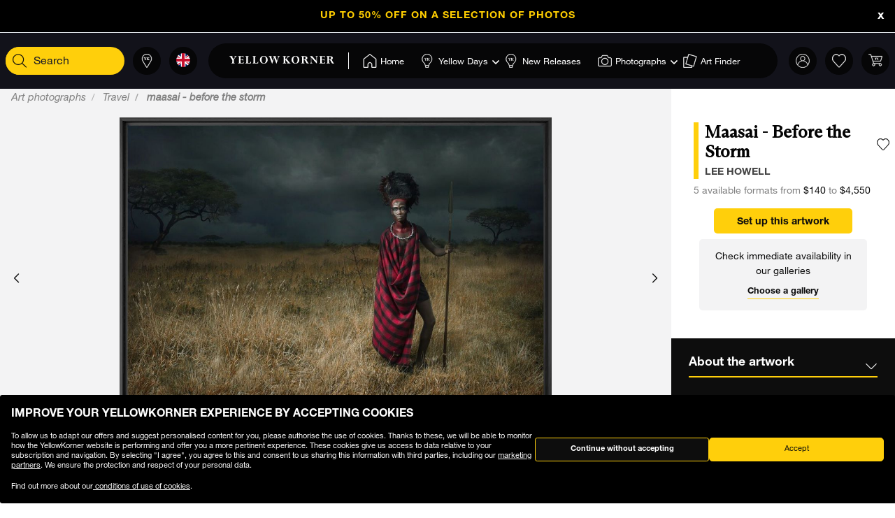

--- FILE ---
content_type: text/html;charset=UTF-8
request_url: https://www.yellowkorner.com/on/demandware.store/Sites-YKF-Site/en/Page-IncludePageDesigner?pdid=yk_popinauthfavorite
body_size: 1954
content:



<div class="experience-region experience-main"><div class="experience-component experience-popin-authenticationPopin">

<div
    class="popin-auth"
    data-ui="auth-popin"
    data-destination="favorite"
    style="
        --authpopin-background-img: url(https://www.yellowkorner.com/dw/image/v2/AAVG_PRD/on/demandware.static/-/Library-Sites-YK_Library/default/dwc66fb856/popin_fav/EN_desktop.png);
        --authpopin-background-img-mobile: url(https://www.yellowkorner.com/dw/image/v2/AAVG_PRD/on/demandware.static/-/Library-Sites-YK_Library/default/dwfbbcd917/popin_fav/EN_mobile.png);
        --authpopin-popin-width: 600px;
        --authpopin-popin-height: 620px;
        --authpopin-popin-width-mobile: 356px;
        --authpopin-popin-height-mobile: 542px;
        
    "
    data-delay="10000.0"
    data-time-before-redisplay="8.64E7"
    >
    <button class="popin-close" data-ui="popin-close">
        <img
            src="/on/demandware.static/Sites-YKF-Site/-/default/dw4876e4bf/images/icons/cross.svg"
            alt="Close"
            height="25"
            width="25"
        />
    </button>
    <div class="popin-auth-body">
        
        
        <div class="error-toast-container">
            <div class="login-error-message" data-ui="popin-error-message">
        </div>
        </div>
        <div class="form-wrapper">
            <div class="popin-auth-login-form">
                
                    <p class="form-title">
                        Already have an account?
                    </p> 
                
                <form 
    action="/en/client/register"
    class="checkout-login"
    method="POST"
    name="login-form" 
    data-from-checkout="false"
    data-context="popin-authentification"
>
    <div class="form-group required">
        <label class="form-control-label" for="login-form-email">
            Email
        </label>
        <input placeholder="Email" type="email" id="login-form-email" required aria-required="true" class="form-control required" aria-describedby="form-email-error" name="loginEmail" value="">
        <div class="invalid-feedback" id="form-email-error"></div>
    </div>

    <div class="form-group required">
        <label class="form-control-label" for="login-form-password">
                Password
        </label>
        <input placeholder="Password" type="password" id="login-form-password" required aria-required="true" class="form-control required" aria-describedby="form-password-error" name="loginPassword">
        <div class="invalid-feedback" id="form-password-error"></div>
    </div>

    <div class="clearfix">
        <div class="forgot-password">
            <a
                id="password-reset"
                title="Forgot your password?"
                data-toggle="modal"
                href="/en/client/password-reset-form"
                data-target="#requestPasswordResetModal">
                Forgot your password?
            </a>
        </div>
    </div>

    <input type="hidden" name="csrf_token" value="idXHjfgkTNKOUkZFuat9jI4GhHrC_69UZJpd-bIGrUZK6ifelYtc4p7vzjL8HwiF6W2klb3-v8wPqSxi1UYN54iDOTyq3sKLfy5hFkcBvgSJWgbJH7o3eq9HdVZ4wczxzI4LUk8bJjg5xq_mWQKEn_T0WnB5ewyQBMB2wGr6O-4h2gE53AY="/>

    <button type="submit" class="btn btn-block btn-validate">Log in</button>
</form>

            </div>
            <div class="popin-auth-signup-form">
                
                    <p class="form-title">
                        Haven't created an account yet?
                    </p>
                
                <a 
                    href="/en/client/login?action=register" 
                    class="popin-subscribe btn btn-primary" 
                    data-ui="popin-subscribe"
                >
                    Become a member
                </a>
            </div>
        </div>
    </div>
</div>
<div class="modal fade" id="requestPasswordResetModal" tabindex="-1" role="dialog"
    aria-labelledby="requestPasswordResetModal">
    <div class="modal-dialog modal-dialog-centered" role="document">
        <div class="modal-content">
            <div class="modal-body">
                <button type="button" class="close" data-dismiss="modal" aria-label="Close">
                    <svg>
                        <use href="#close"></use>
                    </svg>
                </button>
                <p class="request-password-title">
                    I forgot my password
                </p>
                <form class="reset-password-form" action="/en/client/password-reset-form" method="POST" name="email-form" id="email-form">
    <div class="request-password-body">
        <p class="description">
            Provide your account email address to receive an email to reset your password.
        </p>
        <div class="form-group required">
            <label class="form-control-label" for="reset-password-email">
                Email
            </label>
            <input
                id="reset-password-email"
                type="email"
                class="form-control"
                name="loginEmail"
                aria-describedby="emailHelp"
                placeholder="Email">
            <div class="invalid-feedback"></div>
        </div>
    </div>
    <div class="send-email-btn">
        <button
            type="submit"
            id="submitEmailButton"
            class="btn btn-block">
            Send
        </button>
    </div>
</form>
            </div>
        </div>
    </div>
</div>
</div></div>



--- FILE ---
content_type: text/html; charset=utf-8
request_url: https://www.google.com/recaptcha/api2/anchor?ar=1&k=6Ld8QtgUAAAAAPkSu5wy67fs3DeEOmBRHJ2LsAKx&co=aHR0cHM6Ly93d3cueWVsbG93a29ybmVyLmNvbTo0NDM.&hl=en&v=PoyoqOPhxBO7pBk68S4YbpHZ&size=normal&anchor-ms=20000&execute-ms=30000&cb=g67zrwwin05u
body_size: 50506
content:
<!DOCTYPE HTML><html dir="ltr" lang="en"><head><meta http-equiv="Content-Type" content="text/html; charset=UTF-8">
<meta http-equiv="X-UA-Compatible" content="IE=edge">
<title>reCAPTCHA</title>
<style type="text/css">
/* cyrillic-ext */
@font-face {
  font-family: 'Roboto';
  font-style: normal;
  font-weight: 400;
  font-stretch: 100%;
  src: url(//fonts.gstatic.com/s/roboto/v48/KFO7CnqEu92Fr1ME7kSn66aGLdTylUAMa3GUBHMdazTgWw.woff2) format('woff2');
  unicode-range: U+0460-052F, U+1C80-1C8A, U+20B4, U+2DE0-2DFF, U+A640-A69F, U+FE2E-FE2F;
}
/* cyrillic */
@font-face {
  font-family: 'Roboto';
  font-style: normal;
  font-weight: 400;
  font-stretch: 100%;
  src: url(//fonts.gstatic.com/s/roboto/v48/KFO7CnqEu92Fr1ME7kSn66aGLdTylUAMa3iUBHMdazTgWw.woff2) format('woff2');
  unicode-range: U+0301, U+0400-045F, U+0490-0491, U+04B0-04B1, U+2116;
}
/* greek-ext */
@font-face {
  font-family: 'Roboto';
  font-style: normal;
  font-weight: 400;
  font-stretch: 100%;
  src: url(//fonts.gstatic.com/s/roboto/v48/KFO7CnqEu92Fr1ME7kSn66aGLdTylUAMa3CUBHMdazTgWw.woff2) format('woff2');
  unicode-range: U+1F00-1FFF;
}
/* greek */
@font-face {
  font-family: 'Roboto';
  font-style: normal;
  font-weight: 400;
  font-stretch: 100%;
  src: url(//fonts.gstatic.com/s/roboto/v48/KFO7CnqEu92Fr1ME7kSn66aGLdTylUAMa3-UBHMdazTgWw.woff2) format('woff2');
  unicode-range: U+0370-0377, U+037A-037F, U+0384-038A, U+038C, U+038E-03A1, U+03A3-03FF;
}
/* math */
@font-face {
  font-family: 'Roboto';
  font-style: normal;
  font-weight: 400;
  font-stretch: 100%;
  src: url(//fonts.gstatic.com/s/roboto/v48/KFO7CnqEu92Fr1ME7kSn66aGLdTylUAMawCUBHMdazTgWw.woff2) format('woff2');
  unicode-range: U+0302-0303, U+0305, U+0307-0308, U+0310, U+0312, U+0315, U+031A, U+0326-0327, U+032C, U+032F-0330, U+0332-0333, U+0338, U+033A, U+0346, U+034D, U+0391-03A1, U+03A3-03A9, U+03B1-03C9, U+03D1, U+03D5-03D6, U+03F0-03F1, U+03F4-03F5, U+2016-2017, U+2034-2038, U+203C, U+2040, U+2043, U+2047, U+2050, U+2057, U+205F, U+2070-2071, U+2074-208E, U+2090-209C, U+20D0-20DC, U+20E1, U+20E5-20EF, U+2100-2112, U+2114-2115, U+2117-2121, U+2123-214F, U+2190, U+2192, U+2194-21AE, U+21B0-21E5, U+21F1-21F2, U+21F4-2211, U+2213-2214, U+2216-22FF, U+2308-230B, U+2310, U+2319, U+231C-2321, U+2336-237A, U+237C, U+2395, U+239B-23B7, U+23D0, U+23DC-23E1, U+2474-2475, U+25AF, U+25B3, U+25B7, U+25BD, U+25C1, U+25CA, U+25CC, U+25FB, U+266D-266F, U+27C0-27FF, U+2900-2AFF, U+2B0E-2B11, U+2B30-2B4C, U+2BFE, U+3030, U+FF5B, U+FF5D, U+1D400-1D7FF, U+1EE00-1EEFF;
}
/* symbols */
@font-face {
  font-family: 'Roboto';
  font-style: normal;
  font-weight: 400;
  font-stretch: 100%;
  src: url(//fonts.gstatic.com/s/roboto/v48/KFO7CnqEu92Fr1ME7kSn66aGLdTylUAMaxKUBHMdazTgWw.woff2) format('woff2');
  unicode-range: U+0001-000C, U+000E-001F, U+007F-009F, U+20DD-20E0, U+20E2-20E4, U+2150-218F, U+2190, U+2192, U+2194-2199, U+21AF, U+21E6-21F0, U+21F3, U+2218-2219, U+2299, U+22C4-22C6, U+2300-243F, U+2440-244A, U+2460-24FF, U+25A0-27BF, U+2800-28FF, U+2921-2922, U+2981, U+29BF, U+29EB, U+2B00-2BFF, U+4DC0-4DFF, U+FFF9-FFFB, U+10140-1018E, U+10190-1019C, U+101A0, U+101D0-101FD, U+102E0-102FB, U+10E60-10E7E, U+1D2C0-1D2D3, U+1D2E0-1D37F, U+1F000-1F0FF, U+1F100-1F1AD, U+1F1E6-1F1FF, U+1F30D-1F30F, U+1F315, U+1F31C, U+1F31E, U+1F320-1F32C, U+1F336, U+1F378, U+1F37D, U+1F382, U+1F393-1F39F, U+1F3A7-1F3A8, U+1F3AC-1F3AF, U+1F3C2, U+1F3C4-1F3C6, U+1F3CA-1F3CE, U+1F3D4-1F3E0, U+1F3ED, U+1F3F1-1F3F3, U+1F3F5-1F3F7, U+1F408, U+1F415, U+1F41F, U+1F426, U+1F43F, U+1F441-1F442, U+1F444, U+1F446-1F449, U+1F44C-1F44E, U+1F453, U+1F46A, U+1F47D, U+1F4A3, U+1F4B0, U+1F4B3, U+1F4B9, U+1F4BB, U+1F4BF, U+1F4C8-1F4CB, U+1F4D6, U+1F4DA, U+1F4DF, U+1F4E3-1F4E6, U+1F4EA-1F4ED, U+1F4F7, U+1F4F9-1F4FB, U+1F4FD-1F4FE, U+1F503, U+1F507-1F50B, U+1F50D, U+1F512-1F513, U+1F53E-1F54A, U+1F54F-1F5FA, U+1F610, U+1F650-1F67F, U+1F687, U+1F68D, U+1F691, U+1F694, U+1F698, U+1F6AD, U+1F6B2, U+1F6B9-1F6BA, U+1F6BC, U+1F6C6-1F6CF, U+1F6D3-1F6D7, U+1F6E0-1F6EA, U+1F6F0-1F6F3, U+1F6F7-1F6FC, U+1F700-1F7FF, U+1F800-1F80B, U+1F810-1F847, U+1F850-1F859, U+1F860-1F887, U+1F890-1F8AD, U+1F8B0-1F8BB, U+1F8C0-1F8C1, U+1F900-1F90B, U+1F93B, U+1F946, U+1F984, U+1F996, U+1F9E9, U+1FA00-1FA6F, U+1FA70-1FA7C, U+1FA80-1FA89, U+1FA8F-1FAC6, U+1FACE-1FADC, U+1FADF-1FAE9, U+1FAF0-1FAF8, U+1FB00-1FBFF;
}
/* vietnamese */
@font-face {
  font-family: 'Roboto';
  font-style: normal;
  font-weight: 400;
  font-stretch: 100%;
  src: url(//fonts.gstatic.com/s/roboto/v48/KFO7CnqEu92Fr1ME7kSn66aGLdTylUAMa3OUBHMdazTgWw.woff2) format('woff2');
  unicode-range: U+0102-0103, U+0110-0111, U+0128-0129, U+0168-0169, U+01A0-01A1, U+01AF-01B0, U+0300-0301, U+0303-0304, U+0308-0309, U+0323, U+0329, U+1EA0-1EF9, U+20AB;
}
/* latin-ext */
@font-face {
  font-family: 'Roboto';
  font-style: normal;
  font-weight: 400;
  font-stretch: 100%;
  src: url(//fonts.gstatic.com/s/roboto/v48/KFO7CnqEu92Fr1ME7kSn66aGLdTylUAMa3KUBHMdazTgWw.woff2) format('woff2');
  unicode-range: U+0100-02BA, U+02BD-02C5, U+02C7-02CC, U+02CE-02D7, U+02DD-02FF, U+0304, U+0308, U+0329, U+1D00-1DBF, U+1E00-1E9F, U+1EF2-1EFF, U+2020, U+20A0-20AB, U+20AD-20C0, U+2113, U+2C60-2C7F, U+A720-A7FF;
}
/* latin */
@font-face {
  font-family: 'Roboto';
  font-style: normal;
  font-weight: 400;
  font-stretch: 100%;
  src: url(//fonts.gstatic.com/s/roboto/v48/KFO7CnqEu92Fr1ME7kSn66aGLdTylUAMa3yUBHMdazQ.woff2) format('woff2');
  unicode-range: U+0000-00FF, U+0131, U+0152-0153, U+02BB-02BC, U+02C6, U+02DA, U+02DC, U+0304, U+0308, U+0329, U+2000-206F, U+20AC, U+2122, U+2191, U+2193, U+2212, U+2215, U+FEFF, U+FFFD;
}
/* cyrillic-ext */
@font-face {
  font-family: 'Roboto';
  font-style: normal;
  font-weight: 500;
  font-stretch: 100%;
  src: url(//fonts.gstatic.com/s/roboto/v48/KFO7CnqEu92Fr1ME7kSn66aGLdTylUAMa3GUBHMdazTgWw.woff2) format('woff2');
  unicode-range: U+0460-052F, U+1C80-1C8A, U+20B4, U+2DE0-2DFF, U+A640-A69F, U+FE2E-FE2F;
}
/* cyrillic */
@font-face {
  font-family: 'Roboto';
  font-style: normal;
  font-weight: 500;
  font-stretch: 100%;
  src: url(//fonts.gstatic.com/s/roboto/v48/KFO7CnqEu92Fr1ME7kSn66aGLdTylUAMa3iUBHMdazTgWw.woff2) format('woff2');
  unicode-range: U+0301, U+0400-045F, U+0490-0491, U+04B0-04B1, U+2116;
}
/* greek-ext */
@font-face {
  font-family: 'Roboto';
  font-style: normal;
  font-weight: 500;
  font-stretch: 100%;
  src: url(//fonts.gstatic.com/s/roboto/v48/KFO7CnqEu92Fr1ME7kSn66aGLdTylUAMa3CUBHMdazTgWw.woff2) format('woff2');
  unicode-range: U+1F00-1FFF;
}
/* greek */
@font-face {
  font-family: 'Roboto';
  font-style: normal;
  font-weight: 500;
  font-stretch: 100%;
  src: url(//fonts.gstatic.com/s/roboto/v48/KFO7CnqEu92Fr1ME7kSn66aGLdTylUAMa3-UBHMdazTgWw.woff2) format('woff2');
  unicode-range: U+0370-0377, U+037A-037F, U+0384-038A, U+038C, U+038E-03A1, U+03A3-03FF;
}
/* math */
@font-face {
  font-family: 'Roboto';
  font-style: normal;
  font-weight: 500;
  font-stretch: 100%;
  src: url(//fonts.gstatic.com/s/roboto/v48/KFO7CnqEu92Fr1ME7kSn66aGLdTylUAMawCUBHMdazTgWw.woff2) format('woff2');
  unicode-range: U+0302-0303, U+0305, U+0307-0308, U+0310, U+0312, U+0315, U+031A, U+0326-0327, U+032C, U+032F-0330, U+0332-0333, U+0338, U+033A, U+0346, U+034D, U+0391-03A1, U+03A3-03A9, U+03B1-03C9, U+03D1, U+03D5-03D6, U+03F0-03F1, U+03F4-03F5, U+2016-2017, U+2034-2038, U+203C, U+2040, U+2043, U+2047, U+2050, U+2057, U+205F, U+2070-2071, U+2074-208E, U+2090-209C, U+20D0-20DC, U+20E1, U+20E5-20EF, U+2100-2112, U+2114-2115, U+2117-2121, U+2123-214F, U+2190, U+2192, U+2194-21AE, U+21B0-21E5, U+21F1-21F2, U+21F4-2211, U+2213-2214, U+2216-22FF, U+2308-230B, U+2310, U+2319, U+231C-2321, U+2336-237A, U+237C, U+2395, U+239B-23B7, U+23D0, U+23DC-23E1, U+2474-2475, U+25AF, U+25B3, U+25B7, U+25BD, U+25C1, U+25CA, U+25CC, U+25FB, U+266D-266F, U+27C0-27FF, U+2900-2AFF, U+2B0E-2B11, U+2B30-2B4C, U+2BFE, U+3030, U+FF5B, U+FF5D, U+1D400-1D7FF, U+1EE00-1EEFF;
}
/* symbols */
@font-face {
  font-family: 'Roboto';
  font-style: normal;
  font-weight: 500;
  font-stretch: 100%;
  src: url(//fonts.gstatic.com/s/roboto/v48/KFO7CnqEu92Fr1ME7kSn66aGLdTylUAMaxKUBHMdazTgWw.woff2) format('woff2');
  unicode-range: U+0001-000C, U+000E-001F, U+007F-009F, U+20DD-20E0, U+20E2-20E4, U+2150-218F, U+2190, U+2192, U+2194-2199, U+21AF, U+21E6-21F0, U+21F3, U+2218-2219, U+2299, U+22C4-22C6, U+2300-243F, U+2440-244A, U+2460-24FF, U+25A0-27BF, U+2800-28FF, U+2921-2922, U+2981, U+29BF, U+29EB, U+2B00-2BFF, U+4DC0-4DFF, U+FFF9-FFFB, U+10140-1018E, U+10190-1019C, U+101A0, U+101D0-101FD, U+102E0-102FB, U+10E60-10E7E, U+1D2C0-1D2D3, U+1D2E0-1D37F, U+1F000-1F0FF, U+1F100-1F1AD, U+1F1E6-1F1FF, U+1F30D-1F30F, U+1F315, U+1F31C, U+1F31E, U+1F320-1F32C, U+1F336, U+1F378, U+1F37D, U+1F382, U+1F393-1F39F, U+1F3A7-1F3A8, U+1F3AC-1F3AF, U+1F3C2, U+1F3C4-1F3C6, U+1F3CA-1F3CE, U+1F3D4-1F3E0, U+1F3ED, U+1F3F1-1F3F3, U+1F3F5-1F3F7, U+1F408, U+1F415, U+1F41F, U+1F426, U+1F43F, U+1F441-1F442, U+1F444, U+1F446-1F449, U+1F44C-1F44E, U+1F453, U+1F46A, U+1F47D, U+1F4A3, U+1F4B0, U+1F4B3, U+1F4B9, U+1F4BB, U+1F4BF, U+1F4C8-1F4CB, U+1F4D6, U+1F4DA, U+1F4DF, U+1F4E3-1F4E6, U+1F4EA-1F4ED, U+1F4F7, U+1F4F9-1F4FB, U+1F4FD-1F4FE, U+1F503, U+1F507-1F50B, U+1F50D, U+1F512-1F513, U+1F53E-1F54A, U+1F54F-1F5FA, U+1F610, U+1F650-1F67F, U+1F687, U+1F68D, U+1F691, U+1F694, U+1F698, U+1F6AD, U+1F6B2, U+1F6B9-1F6BA, U+1F6BC, U+1F6C6-1F6CF, U+1F6D3-1F6D7, U+1F6E0-1F6EA, U+1F6F0-1F6F3, U+1F6F7-1F6FC, U+1F700-1F7FF, U+1F800-1F80B, U+1F810-1F847, U+1F850-1F859, U+1F860-1F887, U+1F890-1F8AD, U+1F8B0-1F8BB, U+1F8C0-1F8C1, U+1F900-1F90B, U+1F93B, U+1F946, U+1F984, U+1F996, U+1F9E9, U+1FA00-1FA6F, U+1FA70-1FA7C, U+1FA80-1FA89, U+1FA8F-1FAC6, U+1FACE-1FADC, U+1FADF-1FAE9, U+1FAF0-1FAF8, U+1FB00-1FBFF;
}
/* vietnamese */
@font-face {
  font-family: 'Roboto';
  font-style: normal;
  font-weight: 500;
  font-stretch: 100%;
  src: url(//fonts.gstatic.com/s/roboto/v48/KFO7CnqEu92Fr1ME7kSn66aGLdTylUAMa3OUBHMdazTgWw.woff2) format('woff2');
  unicode-range: U+0102-0103, U+0110-0111, U+0128-0129, U+0168-0169, U+01A0-01A1, U+01AF-01B0, U+0300-0301, U+0303-0304, U+0308-0309, U+0323, U+0329, U+1EA0-1EF9, U+20AB;
}
/* latin-ext */
@font-face {
  font-family: 'Roboto';
  font-style: normal;
  font-weight: 500;
  font-stretch: 100%;
  src: url(//fonts.gstatic.com/s/roboto/v48/KFO7CnqEu92Fr1ME7kSn66aGLdTylUAMa3KUBHMdazTgWw.woff2) format('woff2');
  unicode-range: U+0100-02BA, U+02BD-02C5, U+02C7-02CC, U+02CE-02D7, U+02DD-02FF, U+0304, U+0308, U+0329, U+1D00-1DBF, U+1E00-1E9F, U+1EF2-1EFF, U+2020, U+20A0-20AB, U+20AD-20C0, U+2113, U+2C60-2C7F, U+A720-A7FF;
}
/* latin */
@font-face {
  font-family: 'Roboto';
  font-style: normal;
  font-weight: 500;
  font-stretch: 100%;
  src: url(//fonts.gstatic.com/s/roboto/v48/KFO7CnqEu92Fr1ME7kSn66aGLdTylUAMa3yUBHMdazQ.woff2) format('woff2');
  unicode-range: U+0000-00FF, U+0131, U+0152-0153, U+02BB-02BC, U+02C6, U+02DA, U+02DC, U+0304, U+0308, U+0329, U+2000-206F, U+20AC, U+2122, U+2191, U+2193, U+2212, U+2215, U+FEFF, U+FFFD;
}
/* cyrillic-ext */
@font-face {
  font-family: 'Roboto';
  font-style: normal;
  font-weight: 900;
  font-stretch: 100%;
  src: url(//fonts.gstatic.com/s/roboto/v48/KFO7CnqEu92Fr1ME7kSn66aGLdTylUAMa3GUBHMdazTgWw.woff2) format('woff2');
  unicode-range: U+0460-052F, U+1C80-1C8A, U+20B4, U+2DE0-2DFF, U+A640-A69F, U+FE2E-FE2F;
}
/* cyrillic */
@font-face {
  font-family: 'Roboto';
  font-style: normal;
  font-weight: 900;
  font-stretch: 100%;
  src: url(//fonts.gstatic.com/s/roboto/v48/KFO7CnqEu92Fr1ME7kSn66aGLdTylUAMa3iUBHMdazTgWw.woff2) format('woff2');
  unicode-range: U+0301, U+0400-045F, U+0490-0491, U+04B0-04B1, U+2116;
}
/* greek-ext */
@font-face {
  font-family: 'Roboto';
  font-style: normal;
  font-weight: 900;
  font-stretch: 100%;
  src: url(//fonts.gstatic.com/s/roboto/v48/KFO7CnqEu92Fr1ME7kSn66aGLdTylUAMa3CUBHMdazTgWw.woff2) format('woff2');
  unicode-range: U+1F00-1FFF;
}
/* greek */
@font-face {
  font-family: 'Roboto';
  font-style: normal;
  font-weight: 900;
  font-stretch: 100%;
  src: url(//fonts.gstatic.com/s/roboto/v48/KFO7CnqEu92Fr1ME7kSn66aGLdTylUAMa3-UBHMdazTgWw.woff2) format('woff2');
  unicode-range: U+0370-0377, U+037A-037F, U+0384-038A, U+038C, U+038E-03A1, U+03A3-03FF;
}
/* math */
@font-face {
  font-family: 'Roboto';
  font-style: normal;
  font-weight: 900;
  font-stretch: 100%;
  src: url(//fonts.gstatic.com/s/roboto/v48/KFO7CnqEu92Fr1ME7kSn66aGLdTylUAMawCUBHMdazTgWw.woff2) format('woff2');
  unicode-range: U+0302-0303, U+0305, U+0307-0308, U+0310, U+0312, U+0315, U+031A, U+0326-0327, U+032C, U+032F-0330, U+0332-0333, U+0338, U+033A, U+0346, U+034D, U+0391-03A1, U+03A3-03A9, U+03B1-03C9, U+03D1, U+03D5-03D6, U+03F0-03F1, U+03F4-03F5, U+2016-2017, U+2034-2038, U+203C, U+2040, U+2043, U+2047, U+2050, U+2057, U+205F, U+2070-2071, U+2074-208E, U+2090-209C, U+20D0-20DC, U+20E1, U+20E5-20EF, U+2100-2112, U+2114-2115, U+2117-2121, U+2123-214F, U+2190, U+2192, U+2194-21AE, U+21B0-21E5, U+21F1-21F2, U+21F4-2211, U+2213-2214, U+2216-22FF, U+2308-230B, U+2310, U+2319, U+231C-2321, U+2336-237A, U+237C, U+2395, U+239B-23B7, U+23D0, U+23DC-23E1, U+2474-2475, U+25AF, U+25B3, U+25B7, U+25BD, U+25C1, U+25CA, U+25CC, U+25FB, U+266D-266F, U+27C0-27FF, U+2900-2AFF, U+2B0E-2B11, U+2B30-2B4C, U+2BFE, U+3030, U+FF5B, U+FF5D, U+1D400-1D7FF, U+1EE00-1EEFF;
}
/* symbols */
@font-face {
  font-family: 'Roboto';
  font-style: normal;
  font-weight: 900;
  font-stretch: 100%;
  src: url(//fonts.gstatic.com/s/roboto/v48/KFO7CnqEu92Fr1ME7kSn66aGLdTylUAMaxKUBHMdazTgWw.woff2) format('woff2');
  unicode-range: U+0001-000C, U+000E-001F, U+007F-009F, U+20DD-20E0, U+20E2-20E4, U+2150-218F, U+2190, U+2192, U+2194-2199, U+21AF, U+21E6-21F0, U+21F3, U+2218-2219, U+2299, U+22C4-22C6, U+2300-243F, U+2440-244A, U+2460-24FF, U+25A0-27BF, U+2800-28FF, U+2921-2922, U+2981, U+29BF, U+29EB, U+2B00-2BFF, U+4DC0-4DFF, U+FFF9-FFFB, U+10140-1018E, U+10190-1019C, U+101A0, U+101D0-101FD, U+102E0-102FB, U+10E60-10E7E, U+1D2C0-1D2D3, U+1D2E0-1D37F, U+1F000-1F0FF, U+1F100-1F1AD, U+1F1E6-1F1FF, U+1F30D-1F30F, U+1F315, U+1F31C, U+1F31E, U+1F320-1F32C, U+1F336, U+1F378, U+1F37D, U+1F382, U+1F393-1F39F, U+1F3A7-1F3A8, U+1F3AC-1F3AF, U+1F3C2, U+1F3C4-1F3C6, U+1F3CA-1F3CE, U+1F3D4-1F3E0, U+1F3ED, U+1F3F1-1F3F3, U+1F3F5-1F3F7, U+1F408, U+1F415, U+1F41F, U+1F426, U+1F43F, U+1F441-1F442, U+1F444, U+1F446-1F449, U+1F44C-1F44E, U+1F453, U+1F46A, U+1F47D, U+1F4A3, U+1F4B0, U+1F4B3, U+1F4B9, U+1F4BB, U+1F4BF, U+1F4C8-1F4CB, U+1F4D6, U+1F4DA, U+1F4DF, U+1F4E3-1F4E6, U+1F4EA-1F4ED, U+1F4F7, U+1F4F9-1F4FB, U+1F4FD-1F4FE, U+1F503, U+1F507-1F50B, U+1F50D, U+1F512-1F513, U+1F53E-1F54A, U+1F54F-1F5FA, U+1F610, U+1F650-1F67F, U+1F687, U+1F68D, U+1F691, U+1F694, U+1F698, U+1F6AD, U+1F6B2, U+1F6B9-1F6BA, U+1F6BC, U+1F6C6-1F6CF, U+1F6D3-1F6D7, U+1F6E0-1F6EA, U+1F6F0-1F6F3, U+1F6F7-1F6FC, U+1F700-1F7FF, U+1F800-1F80B, U+1F810-1F847, U+1F850-1F859, U+1F860-1F887, U+1F890-1F8AD, U+1F8B0-1F8BB, U+1F8C0-1F8C1, U+1F900-1F90B, U+1F93B, U+1F946, U+1F984, U+1F996, U+1F9E9, U+1FA00-1FA6F, U+1FA70-1FA7C, U+1FA80-1FA89, U+1FA8F-1FAC6, U+1FACE-1FADC, U+1FADF-1FAE9, U+1FAF0-1FAF8, U+1FB00-1FBFF;
}
/* vietnamese */
@font-face {
  font-family: 'Roboto';
  font-style: normal;
  font-weight: 900;
  font-stretch: 100%;
  src: url(//fonts.gstatic.com/s/roboto/v48/KFO7CnqEu92Fr1ME7kSn66aGLdTylUAMa3OUBHMdazTgWw.woff2) format('woff2');
  unicode-range: U+0102-0103, U+0110-0111, U+0128-0129, U+0168-0169, U+01A0-01A1, U+01AF-01B0, U+0300-0301, U+0303-0304, U+0308-0309, U+0323, U+0329, U+1EA0-1EF9, U+20AB;
}
/* latin-ext */
@font-face {
  font-family: 'Roboto';
  font-style: normal;
  font-weight: 900;
  font-stretch: 100%;
  src: url(//fonts.gstatic.com/s/roboto/v48/KFO7CnqEu92Fr1ME7kSn66aGLdTylUAMa3KUBHMdazTgWw.woff2) format('woff2');
  unicode-range: U+0100-02BA, U+02BD-02C5, U+02C7-02CC, U+02CE-02D7, U+02DD-02FF, U+0304, U+0308, U+0329, U+1D00-1DBF, U+1E00-1E9F, U+1EF2-1EFF, U+2020, U+20A0-20AB, U+20AD-20C0, U+2113, U+2C60-2C7F, U+A720-A7FF;
}
/* latin */
@font-face {
  font-family: 'Roboto';
  font-style: normal;
  font-weight: 900;
  font-stretch: 100%;
  src: url(//fonts.gstatic.com/s/roboto/v48/KFO7CnqEu92Fr1ME7kSn66aGLdTylUAMa3yUBHMdazQ.woff2) format('woff2');
  unicode-range: U+0000-00FF, U+0131, U+0152-0153, U+02BB-02BC, U+02C6, U+02DA, U+02DC, U+0304, U+0308, U+0329, U+2000-206F, U+20AC, U+2122, U+2191, U+2193, U+2212, U+2215, U+FEFF, U+FFFD;
}

</style>
<link rel="stylesheet" type="text/css" href="https://www.gstatic.com/recaptcha/releases/PoyoqOPhxBO7pBk68S4YbpHZ/styles__ltr.css">
<script nonce="-HerXtgjmdwOpVpGoeTwfg" type="text/javascript">window['__recaptcha_api'] = 'https://www.google.com/recaptcha/api2/';</script>
<script type="text/javascript" src="https://www.gstatic.com/recaptcha/releases/PoyoqOPhxBO7pBk68S4YbpHZ/recaptcha__en.js" nonce="-HerXtgjmdwOpVpGoeTwfg">
      
    </script></head>
<body><div id="rc-anchor-alert" class="rc-anchor-alert"></div>
<input type="hidden" id="recaptcha-token" value="[base64]">
<script type="text/javascript" nonce="-HerXtgjmdwOpVpGoeTwfg">
      recaptcha.anchor.Main.init("[\x22ainput\x22,[\x22bgdata\x22,\x22\x22,\[base64]/[base64]/[base64]/[base64]/[base64]/UltsKytdPUU6KEU8MjA0OD9SW2wrK109RT4+NnwxOTI6KChFJjY0NTEyKT09NTUyOTYmJk0rMTxjLmxlbmd0aCYmKGMuY2hhckNvZGVBdChNKzEpJjY0NTEyKT09NTYzMjA/[base64]/[base64]/[base64]/[base64]/[base64]/[base64]/[base64]\x22,\[base64]\x22,\x22wrVvei0ow4wuw4zDncO+C8Obw7HCthDDg2EYWlHDi8K+NDtPw7/CrTfCtsKPwoQBbgvDmMO8OmPCr8O1K04/fcKOS8Oiw6BtRUzDpMObw6DDpSbCkcO1fsKIVcKLYMOwRSk9BsKBwoDDr1smwoMICmjDmQrDvwPCtsOqATscw53DhcO4worCvsOowoA4wqw7w7sBw6Rhwp0ywpnDncKsw5V6wpZZbXXCm8KXwoUGwqN/[base64]/Dh8OUwrzCl8KqwqHDgcOVV8KPwoM5UMKpw7gJwqfChx4vwpRmw4vDsTLDoik/B8OENMOaTylKwqcaaMK1EsO5eSBfFn7DngPDlkTCljvDo8OsZMO8wo3DqgdWwpMtZMKiEQfCrcOOw4RQWX9xw7Ihw6xcYMOWwpsIIkvDvSQ2wqZVwrQ0b3Epw6nDtMO2R3/CjyfCusKCc8K/C8KFByJ7fsKuw7bCocKnwrJoW8KQw79fEjk4bDvDm8KGwoJ7wqEFMsKuw6QQM1lUGj3DuRlVwqTCgMKRw63Cv3lRw4c+cBjCscKrO1d8wo/CssKOZgxRPl/DpcOYw5AKw6vDqsK3BUEFwpZneMOzWMKaahrDpyARw6hSw43Dp8KgN8O/[base64]/w4UAw7Q6DA/[base64]/DsU9EW1/[base64]/DrFRkZhVhw7R+O0ksRzXDgMKrw6tAfV9+S1cNwojCunXDgz3DtTHCoA/Dg8KSdj8Jw4HCtSxyw4fCucO+Bw7Dg8OsWMKTwpxNAMOjw7EVACjDmEbDpWLDpm9xwohSw5QPZMKpw4k/wrJ+MAIEw4/Chh/DuncJw7ppVj/[base64]/[base64]/wrc0eCwXwr7DlTzDvsKJw5vDosK4FcOSwqfDr8KmwpnCsx46wr4pccOhwqZ5wqxaw4vDvMOkSGfCpHzCpgB5wrEiF8OLwrXDosKDfMOiwozCk8Kfw7J8DyrDgMKewprCtsOKPFzDpkVqwr7DoyN/w6jCiXTDpWRYcFJ2X8ONYWRlQUrCvW7CrsO+wp/CisOFK2/CvmfChTkbegHCisO9w5dVw6hewrJxwrBfRiPCoF7DvcO1X8OQB8KzSj8nwp/CmXYVwp7CpXrCucOIEcOmeQzCuMORwqzCj8KDw5UTw63CtcONwr/DqWFhwrQqBnTDj8Knw43CscKEbhIHOQIWwpwPW8KlwrBsIMKCwrTDjsOwwp7DnsKow4dnw6zDucOyw4pMwqhSwqjCrQ0AecKMbUJqwp/[base64]/JTjDpMOlfy5JFABCV8OrLF5Xw5F8NsKIw7/CiXV4BETCiC/[base64]/[base64]/wqDDqMKcwpnDhUIuFcOtwqLDnMKaw6sMEmcHV8O3w6XDsQM1w4B+w6HCsml5wq3DgUjDgsK+w6XDv8OgwoTDk8KhJMOSZ8KHB8OMw6R9wpBtwqhWw4nCj8O7w6t/YsK0bXLCpijCsCPDtMKBwrfCnmjClMKWdjstRyfCpwHDn8OSAcK0a3zCtcKyLykpGMOyZF/CpsKZL8OZw7VtSk4/w5vDg8KBwrzDugUewqLDgsKNKMO7A8OdX2HDq09xUAbDrXPCiCfDhTAIwpJxOMKJw7VEDsOST8OtH8OGwpZhChHDgcK2w6BWFsOfwqMGwrHDoQp/w7fDgTZKVSBbKSDDi8K/wrtbwqzCtcOKwrglwprDtRUiwoQIXMKcPMODY8KZw43DjsKgO0LDlW88wrQKwowTwrYewppdEMOnw7HCsCcgPsKwASbDkcKgK3HDmVx/cxXDlnDDglrCrMKvwqRAwpNYdCvDnyEaworCu8Kfw61JZMK1RTrDpjjChcOZw7sZaMO1w4Eta8Ouwq/DocKmw4XDlMKbwrt+w7IKcsOXwqsvwrPDkDZbF8O2w63CmxB/wrfChMOTHzRAwqRUwo/CscKiwrk6DcKPwrI4worDrsO8CsKzXcOTw5ASJj7CmMOzwpVIBRHDjU3CjTsMw6bCtEkKwqPCtsOBF8KdIhMbwqTDocKdB2vDsMKmZUfDjk7CqhDDjSc2ZcOQGMODHsO+w5E1w4khw6HDmcKzwovDoi/Cp8OLw6Ukw5fDhALDkQ1paEgqJ2fCl8KPwrRfW8OjwrUKwp4JwoFcasKEw6/CksOiTxNsL8OswqhDw5/ChRofbcOjaDzChsOlbsO1Z8ODw7hWw6hiTMOGG8KXMcORwoXDpsKMw4jCjcKxfmrClcOIwqR9w7TDtQ0Fwph1wrTDpkIlwp/ComhTw5zDqcOXGRkjFMKFwrVoDX/DhnvDvsOewpMTwpnDoVnDhsOAw6RRJBwzwrJYw4TCncKtAcKtworDqcKUw4kWw6DCmMOiwqkcBMKjwpovwpDCugMmTg8Iw6HCj34ZwrTDkMK/LsOSwrh8JsOsVsOxwpQLwpzDuMOfwq3DhRbDgAXDshnDoQ/CncODcknDrcKZw5RuZ2LDmTHCjUXDvDfDlyYgwqfCuMKMfl0cwpYzw5XDjMKSwpY6A8O+XsKGw55Ew5hTcMKBw4nDisOaw59ZeMObTTrCpzbDq8K2X1HCnhx9A8KRwqNew5DCiMKrOS7Dog0cOcKiEcK7Fhwvw78rQ8OyEsOicsO9w7tYwo13eMO3w4s6JQ9swrB/VMKMwqRgw6Fhw47Ci0AsLcKQwptEw6I2w73DrsOVw5TCg8OMQcKycDY+w6VMWcOYwp/DtijCicKswp/DuMKUDhvDnifCpcKxXcO0C0wFAxsOw7bDpMO4w70/wqNPw5pnwoFkAV5/GDRdwonCmjZyKsOGw73CvsKWJnjDocOoCRV3woB8ccORwpLCn8Kjw4dxET4zwqB+JsOqMxXCn8KXwoV2wo3DmcOjBcOnN8KlaMO6OMKZw4TDo8O1wpjDigDCoMOpa8KUw6QeMSzDtl/CkMKhw5nCs8KdwoHCqUTCr8OYwpkFdMKsf8KtW1IBw5N/wocockBuKsORXmTDnD/CvcOfcCDCtwvDrmIAM8OwwpLChMOew6tOw6MJwotNXsOgDcKDSMKiw5MLe8KTwoM0MRjDhcKEasKQwrLCrMODK8KEKSLCtVhvw4p2dCzCiio2EsKCwqXDp0/DuRlHBMOVdmfCtirCtMOmQcOtwq/DglcoQ8OiPMK5w78IwpnCpivCuyEBwrDDsMKYSMONJMODw653w7hUfMOyCQgDwowbEk/Cm8KEw51zQsO7w4vDl2h6AMOTwo7Dv8ODw4HDpFwqV8KRAsOYwqs5D2sVw5NCwp/DicKrwqsuViDCix3Dp8Kuw7ZYwpJ3wozCtyR+P8OWYT1hw6/ClU/Dv8OTw7NNwp7CiMOpIgV5RsOZwp/[base64]/CvsKww6lsSsOAbsKlwrFSfcOxwp1Nw77Cn8OAWsOSwqXDrsKaUXXDvi3CoMK+w4fCksKwd3dtN8OLRMOaw7UBwoYIVnM6W2lCwpTCqA7Dp8KefA3DrGzCmkMXEHrDvnEiC8KFasOmH3zClXjDjcK7wqlVwrUXGDjCssKqw4Y3EWfCgCLDkm5fGMKvw5/Cnzpiw7/Dg8OsAVw9w6fCn8KmF0/CvTFWw4kaKMKVcsKZwpHDq3/Dk8OxwrzCj8K/w6F5bMKUw43Cky0AwprCkMOJd3TChkkJQwfCgg/CqsOJw5tVciPDgFXDnsO7wrYjwrzDuXrDlgIDwpLCpy7CgsOtH0B4E2XChgrDpMO5wr7CpcKKbXLCskrDhMO5FcOZw7rCmFpuw4MUfMKmYg9UU8Oaw4xkwo3DkGQYRsKoHRhww7TDqsKEwqfDqcKtwpfCj8KFw58PIsKcwqN9wqbCqMKjFG85w5/[base64]/wqs3w5sWwobCrMK+KsKewpbDh8KRHcOEw5XDnsObw5nDqEbDuihkw7h7JcKewp3Cr8KPesKnw7HDq8OhPBMDw77DlMO5GsKtcsKkwoIDb8OJBsKQw5tuKcKBHhZjwoLClsOjOzN+K8KSwo/[base64]/[base64]/ClMKmLwtKbXTDk8Otw7jCijAUDcOsw7bCtRdoJ2/CuTDDs3kJwrtJCsOCw6TCgcK0Wn0qw6nDsC3CkjEnwpobw7bDrG4SSzEnwpfCmcKYJMK+DBHDiXbCjcK/woLDmktpb8K0T1zDglnCt8OewoBOZizCr8K7QhgLRQ/CgsKewp1lw5PDsMOPw4HCn8OfwqHCrAfCi2cQXFwPw5HDuMOdAxvCnMOywotuwrHDvMOpwrbDk8OUw47CtcONwoHChcKTS8OJV8Kww4/CsVcgw6HCvRowecOVDwI5FcOxw4FTwo1Rw7XDvMOvEVR+w7UCRMOWwpR+w5XCtU/CrWPCqj0QwrTCnE1Vw7lVOW/CnE7DncOXbsOFXRJyfcKfScOaH2vDsjHCicKHIRTDmcKBwoTCmyAvcMOmacOLw4wSY8OOwq7CoDsJw6zCoMOKFTvDuDLCuMKKw4rDkgbDqWQ+ccK2PSTDkVzCvsOXw70iRcKZcTEhWsKDw4vCszbCqcKyLMKHw7HDlcK4wq0fcAnCo0PDuX4/w6NcwrDDiMKrw57Cu8Kow5DDlwZtSsOueEkKX0TDv1oQwpXDogrCtU3Ci8O1wo9sw5pZE8KZZ8OhGMKjw6g6WS3DlcOuw6lFQMOZQRjDqcK+wqTDm8K1dQjDomczcsKOwrrDhX/CpS/Cj2TDtcOeF8Oew5ogBMKPXSYhG8KVw5vDtMKiwphMaSHDmsO3w5bChGDDiUDDuFgjHMKgS8OEwqvCgcOIwoLCqz7Dt8KETsKZDkPDsMKnwoFPBUzDnB3DtMK9PRYyw6IDw6Bvw7tAw7PDpsO3fcOtwrPDo8OzT004wqA/wqE+bsORD1VOwrhtwpDDp8OlVQAED8OOwrzCqcOEwrbCsRMlWsOLC8KAfAI1U3nCrA8Hw6/[base64]/dgrChsK8wrrCucOrUsOidcOqHsKoa0fDk8OYcUwzwr1hbsOTw4gkw5nDt8KtMktDwpw1HcK+YMKdTGTDtVbCv8K3KcOFDcOodsKHFF16w5A1wqMHw6lfcMOhw4fCq0/DusOYw4fCtsKgw5zDiMKJw6vCtcKjw4HDhhgyDFdXLsKQwpAuPVbCvj/DriTClsKeDMK+w6QiecOwVsKDScKJNGxrJsKNEwwrbhrCsx3DlgRlFcONw6LDm8Oww4g0TEHDpFhnwrfDijfDhANpwo/ChcK0OGbDq3XCgsOEJmPDvHnCkMO/EMOUGMKAw7XDn8ODwrczw5DDtMOLLRnDqhvCpUDDjmg4w7TCh1ZPf2MQPsOrY8Ozw7HDusKdWMOiwqIYNsOewr7DgcOMw6PDjMKlwpXCjDrChSzCmmJNHmLDtBvCm1/[base64]/ScOzw7DCusKKwrdWw4QQR3vCiibDu8KGw4XDg8O+aT0jcSAnP0jDn2fCvy7DniQDwpbCrkXCuzHCksK6w60ZwpQiP2FPHMOXw7PDhTc9wo/Cv3F/w6nCn00Nw4VVw5xww7AiwqfCiMOBLMOCwr9Ze1JNw4nDnFDCisKdbXZqwqXCtBo5NsKdCh0wFjpdN8OvwpDDicKkXsKAwrTDrR/CnALCgmwPw6LCsT7DoQHDusOaOn94wonDmzLCin/CmMKDEjloZ8Oow5dTHUjDmsKEw5PDmMK2S8OFw4MsTiRjaArCqn/Cl8KgM8OMLD3CvX1RbcKGwog1wrFWwozChcODwp/CqMKnBcO8QBnDqsOEwpfClWRpwrMVccKow6BxQcO7LAzDnH/[base64]/[base64]/[base64]/DncOQw48lw7fCqg7DnwdKwqLDnQZaD2Ymw5g8wprDtMOww64pw58fRMOcblw9Iw1Hc3nCqMKNw7URwpMewqrDmcO0MMKbccKSXVjCpHPDscOuYQRjFEhJw6R4MEzDtsORcsKfwq3Dg1TCs8KIwpnDtsOQw4/DlzPDncKhClzDmsKhw77DrsK5w6/[base64]/Cqi/Dj8OSw6XDkMOHexnCisKDN3jCu0glccOiwojDg8Kgw7oPFUl4LmvCgMKGw4AWasOnFXHDssK/KmDDtsO5w7NEd8KJE8KAVsKsBcKtwoFvwoDDpwAowoNvw5PDglJqwrrCtiA3wrzDr3VuAsOOwo5Ww5TDvHPClmY/wrvCg8Ohw5/Cl8Ksw4RCX11zWQfCjhdXccKVenjCgsK/[base64]/[base64]/woszFcODQMKHw7LDmMOPHCp6w77DusKlw4BKe8OIw63CvinCpsOiwrk3w6rDm8ONwqvClcKzwpDDh8KtwpgKw7DDm8K7M2AwH8Olw6XDgsOpw78zFANrwrtUSmPChQ7Dq8KLw57DqcKMCMO4TBXCg30bwpo4wrRowqTCiBzDhsOVYRbDgWLDuMKiwp/CtR/CiGvCkcOzwoduMA/CuE8SwqlKw51Rw7dlLMO4IQ0Jw7/Cr8Kow4HCgDnCkCTCkmTDj0LCswZje8OmB1dgDMKuwofClgIVw63CogjDicKtNMK0clPDj8KPwr/Cmx/[base64]/[base64]/[base64]/CkMK7axEDQsKKAwJWw7xAAcKWUhHDtMORwrvDhCBrWMKhUhQnwpAow7HClsKGJsKNdsOuw4sKwr/DtcKCw4fDm30YAsO0woF1wrzDqAMlw43DjDrCjcKLwoZkwqDDmhPDujhgw4VRFMKsw6/[base64]/DuRvCtyjCuTgDbMKqwq9ZOTPCiMO4wpLChxDCu8O7w6XDrhZcLiTDsBzDpcKzwp9bwpLCjTVRw6/DlxQRwpvDnEo0asOEVsKkIsOEwrNUw7XCosOwPH7Dqi7DkivCoRzDsl/ChVvCtQ/CucKdEMKWZMK+E8OdUnLCmyJ3wqzCkDcbBlhCCx7Dnj7CijnDq8OMU3pXw6dqwrhAwoTDgMO9ehwdwqnDu8KQwoTDpsKtwrLDu8O/[base64]/Dn8OgwrrDjMOJb8K9wr/DicKcw7l1C8OmL8O9w4M/wrs1w6p7wq9ywqPCtsOvwpvDvUlkS8KfeMKnw51gwqfCisKew5AxdCJZw6LDiGBZAAXCjks4CcKKw4sEwpHCmzZ+wrnCpgnDicOLwojDj8Opw5fCmMKXwoZNBsKHJznCkMOgMMKbW8KAwpIpw47DunAAwqTDrS5rw4vDin8heCjDvhTDscK1w7/CtsOQw4d7T3J2w4PDv8KNdMKLwoUYwp/CgcKww5zDq8O2a8Ogw7DCh1R8w7YORTUTw48Ae8OKdRZSwqw1woLCvEMVw7rCi8KgHjNke1TDjzfCscO+w5bDlcKDwotQR2JUwpfDogvCgMKNRUd4wp/ChsKXwqYYFWA1w4rDv3TCu8KTwo0PSMKaaMKgwoTDsXLDtcOBwpx9wqE/G8Kvw7ssVcKawoTCocOmw5DDsGXChsKvwqpTwoVywq1Xf8Odwo18wqrCvDh4BHjDh8Ofw5t/aDUHwoXDsxHCmMK5w7gbw7jDtx/CngBuaVPDnEvDkFgnPmrCiirCnMK5wo7ChcKtw40hXsKgd8Oxw4vDjwzDj1bCmD3DiwTDuVfCr8Kuw7s4wpUwwrdeanrCv8OGwoXCpcKswqHCgyXCn8OHw7hIGRE1wpkhw6QTUl/CrcOZw7Z1w7Z2LSbCtcKcZsKhQl8iwrJ3KFDCgsKhw53Dv8OdZkzCkUPChMO0YsKLB8KHw4/DhMK1CEVQwpXDuMKMXsOCPGjDp2LCnsKMw7sPPTDDm1jCvcKvw43Dk1EyTMOgw4MYw5RxwpMDRytMLBYlw4HDqREFA8KNwo16wohhwqrCmsKnw5bDrlExwo9PwrAzcghfwqRDwoYywrrDtUY3w5HDt8O9wqRxKMKWV8Ozw5Enw5/DkEHDm8KJw5LCucKGw68tPMO/w6IZLcORw6zDj8OXwoFTdMOgwqtfwrLDqB7DoMODw6NUIcKCJmFswp3DncK7HsKgPXxJYcKzw5kBScOlJ8Kuw6cWMicWe8OjH8KZwpZmIMO2SsK2w69Xw5/DlTHDuMOZw7HCon/Ds8OnVUPCosOgI8KpH8OKw6nDgAZBcMK0wprChcOfFMOwwrgQw5zClA0fw4UaMMKdwoTCjcKtY8OTXjrCnGsLMx4xUGPCqynCk8KvRV8ZwrXDtlt2wqDDgcKGw6zCtsOZHE7CuyLDtFPDqlJXZ8OAK058w7HCqMOdUMOTQF1TUcKBw5NNw5vDuMOsd8O/UWzCnzbCrcKwasOFWMKtwoUjw6LCjG47asKdwrEOwoNww5BGw5Ncw6wywovDo8K3B1fDg0wgQCvCknPCvR0pBDsEwpFzw4nDnMOcwqpydcKwKmNmPcOFGsKLCcKTwoh6w4pcacO9XUh3wpPDisOMwpPDp2tPdVXDiARpK8OaW0vCkkjCrE/CpsKpXsO/w5DCmMONZsOrKE/CpsOMw6diw4w5O8OiwpnCumLDq8K4bwpLwpE1wq/[base64]/[base64]/[base64]/KhzClFh2w4/DscOAAcO2fMKWYyAFw6skwqvDp8O+wrpiI8KSw4hASMKew7QGw5pTEDVhwo3DksOgwq7Dp8O8csK1w78rwqXDnMOrwp9nwoo4woLDi1BKSB/DgMKFAMKEw7RFVMO9b8K2RhHDgcOtP21kwp/CnsKDYsK/[base64]/[base64]/DpBbCjUPClMOtNTp4Nnscen1Mw5Alw6Zzw7rCnMKPwog0w6zDnnvDkXHDkjgtNsKJHAUNNcKlOsKIwqfCqMKwck9Cw5nDp8OLwrxEw4/[base64]/Ch8OSK8OMUcOjw5PDpsKLcwBbaXHClW0hC8OAcMKhbSQJXXcawrxSw7jCrMKaSWVsK8K2w7fDn8OMF8KjwpHDtMKMFEzDg2N+wowkP1Rww6xvw77DrcKBVMK/egsCR8K9wqg0S1hJW0zDk8Osw4seworDoFfDhxc6aH5iwqBswrTCqMOUw5oowq3CkwTCqMKod8OIwqnDj8OMfkjDohvCvsOCwooHVBwhwp8owo9bw7/CqyXCrAkIesKCVT8Nwo7CmQjDg8K0N8KgUcOsOMKywojCgcKQw4NPKRtJw5zDlsOew6HDtcKPw4oyP8KIbcO/wqwkwqXDsSLCpsKzw6nDnQLDkEokADPDmcOPw5Yjw5nCnl/CjMKJJMK5DcKrwrvDisONw4UjwofCnTrCqsKGw73CjnfDgsOhKcOmHcOvURLDrsKiZMKqHkJdwrJew5fDtX/Dt8Oow4hgwrwkX1Iww4fDjMO1wqXDusOuwpnDnMKnwqgmwpxHA8OTSMO1w5zDr8Kbw7/[base64]/[base64]/w50hwqrDj8OpScOMJXTDnsO6TsOBDcKXwqTDscOyPBQiYsOvw4bCvGbCpiYNwpwBe8K0wofCt8OIFlEwXcOlw47DiF8qT8KHw4TCrwbDnsOIw5AnQlpGwr3DmGLCssOJw6E1wrHDoMO4wrXDlkdWJGDDgcKIBsKEw4XCnMKtwrtrw6DCjcKzbH/CmsKUIy3CqsK+KR/CkTnDmsOQdDjCrBzCncKAw5pwOMOoXMKhKMKjBxbDlsKOU8OsOMOsXMK1wpHCm8KmHDtWw5nDlcOmKVfCtcOGAsO5K8KqwpV0wqVicMKLw5XDrMOuYMO+AizCgxjCncOswrsTwqRdw5kpwpvCt0TDuWDCgznCsz/DgsOSdcOhwoTCpMOlwpnDhcKCw6nDj1d5dsO6PSzDkiIrwoXCujhfwqZRJXPDpA3CtnLDusKeWcORVsOMXsOHNipjPC4uwqQgTcKVwrrCvyEMw5VGwpXChsKNXcKbwpx1w7DDgTXCui8FTSbDpE/CtxUGw7Ygw4pRS2nCrsKkw5TCksK2w5UOw5DDlcOMw7wCwpUqS8OyA8O5CsKvSMOPw6XCq8Oyw4/ClMOPGFBgNhVEwq3CsMKRLQnCuHB+VMOfP8ODwqHCncKsTMKIasKRwoXCosO+w4XDssKWFSwKwrt4woxHa8OzP8O8ccO4w6tGKcK7HkjCpQ/[base64]/ClhHCjsOzw6xiAG3CmsKXbMKgwpDClD9MwqbDksOMw5gJX8Oiw5lNfsOcZj7Cr8OKfiHCnmHDiRzDgmbCl8Okw6k0w67DsUpsTSdCw4bCn27CixEhMGYfAsKRc8KobnLDssOBJEk5VhfDqWzDnsObw6UtwrXDs8K1wrIEw74Xw6/CkADDk8K7TVnCo3vCn0Erw6bDhcK2w6R6eMKDw4zCiF8+wqXClcKJwp1Vw7zCq383aMO9XyrDucKQOcOZw5Zjw593OFjDosKiDWLCtCVqwowpUMOTwrjCoCvCkcKvw4dkw4PDgUcEw4ALwqzDvy/DiAHDvMOww6TDugTDhMOxw5rCp8KcwoIKw6fDoQxODlNJwrhrT8KgYcOlBMOJwrxzbRLCoTnDnx7DqcKXDHrDt8KkworCgg8/[base64]/wpgew4nDlwdhQzALwo4xNMKXKEM+woHCuD0xOjXDr8O2Q8Oxw4gcwqnCiMK2KcO7w5fCrsK2WB7ChMKXTsOEwqTDgH5vw44/w5TDocOpOlsIwprDkGUPw5XDt3PCgmcsGV3CiMK3w53CvhpSw5DDv8K3JFhEw6LCt3YlwqrCt3QGw77DhMKBZ8KFw4Rgw7wFecONFDnDs8KSQcOdQgLDoH5EIVdvNnLDhlVHF2/Cs8KfNwJiw7pJwpFWGkFoNMOTwpjCnhHCgcOPaDHCscKIFygmwp1xw6NzcsKxMMKiwqcuw5jClcOFw55cwr9kwpJoOWbDji/[base64]/DscKEQ8Oewo9WLzYZRUTDlQPCmHsAw73DpMOwSxpmEsOdwpLCiU3CqA1JwrHDp2ZifsKABXLCgC3CiMKtHsOBAx3DnMOka8KzOsK9w5DDhgsbIRjDnU00woB/wqPDi8KkTMKlG8Kxa8ORw5XDscOpw4ljw5c9wqzDrGLCqkJIJnh/[base64]/ChD8AwqrDoMOQFcKiP0wlw7LCoScwfA4Gw6oNwoQdLMO2L8KKPhTDosKbOljDgMOTDFLCisOQCAZTHzsubcKLwpYmH3Uhwpp1VwjCqQpyNTtYDlovZCjDscOfwqfCgMOgacOSBCnCmmPDj8OhecKew5/DqBYgNxg3w4jCmMOZdmXCgMKtwoZ0DMOfw7lDw5XCiwzCisK/b1sTaDE1esOKH0QNw4LDkhbDqHbCiXfCpMKqw4PCnHhOY04cwqHDlRFxwoYhw54OHsKlVgfDlcKQZcOvwp1vQsKmw4zCgcKuah/ClcKMwpxIw7rDucO2SCUTL8K/wpbDtMKjw6kdF3c6Hydtw7TChsKJwo3CocKGasORA8O8wrbDv8KrWG9JwpFfw5htDFpJw6HDuw/CnAsRccO7wp4VJwspw6XCpcKPPzzCq1EVIiVkRMOvacKsw7zClcOLwrEVVMKRwrrDp8Oaw6kxJ1kna8Kew6NUdMOxLxDCv1rDjF8md8O7w4vDk14GTXwGwqnCgUQOwqjDtCkyb2A1LcOBBXBkw7PCp0/[base64]/DscOqwqTDvsKAwqfDiUbDqmINw4wzwq3Dj13DqsK5DkxtYT0lw6YlZ3QnwqM8PMOTFEh6dQjCrsKxw67Co8KwwohOw45dwph3VAbDinTCksOaTjBPwqJXZ8OqX8KuwowzQ8KLwosew5FTJ20ww64/w7caYcOUDXLCri/[base64]/w68tEQ1kXG8EVMKPw4nDtxPCtlocCWLDtcKvwrLDicOFwpzDtsKgDBsGw6ExAcOeImHDo8Kww4BAw6XCssOjA8KLworCgkAzwoPCrcOHw4NvCRJLwrbCvMKMYRU+SXLDrMKRwrXDjRcmO8Kiwr/DvMODwovCq8KYOR3DtWfCrMKAOcOaw51If2M1aSDDhUpJwrDDjilxccOjwrLCscOQST0ywq8owqTDjSfDpXEJwro/e8OsLjxuw4jDl37CkzxDc37ClhNzDsKjOMOBwrrDsUsIwoFSfsOgw6DDp8K5C8KRw5bDqcKpwrVvw6AiRMKIwrnCpcKnXQY6fMOjZsKcNsKkwpNeYF1cwrwtw5EZUCg7PzLCqWlMJ8K+QHQsbEUhw7BdCMKZw5rDgsKaKhctw6JIKsK6RMOywqwvSk/[base64]/CpcOgFsOVCzkTwpbDnSbCrw4AbhjDngzDscK7wqvDnMOcQDh9wqTDncKRQVzCjsOzw5t+w71udcKeAcOSFcKowqh0f8Odwqh+w6nDu0FfIgFyE8OLw5RCLMO6eiBmE3E5FsKBX8OhwqM2wqwmwpFzSMOlEMKgP8Ouc2/ChTRhw656w4nCrMK8YjhreMKMwoA2D1vDiHzCjnzDrzJuPynCvgU6ScKwB8K0WljDh8KBw5LChVvCo8Kxw7xKZWx0woB+w6bCh0Ifw7/DvHYvYzbDisKiKDRqw7N3wps6w6zCrwx/wq7Ds8OjCwADESxQw7UOwrnDvxI/a8OpV2QHw5DCp8OUf8OaJjvCp8OGG8KewrPDr8OHHBFUe3M6w5nCpjU9woHCs8OTwo7Ch8ORAQzDinZ8cFs3w6/[base64]/[base64]/Cm8O8wq9Gw5JewpfClcOuw4QBXkrDg8KQwrPDhVLCl8KrfcOFw57Dr2jCqlvDucOIw53CrDZgH8O6OATCrQLCrsOow73CvggWR1PDm3fDrsK6EcKOwr7CoSLColzDhSNvw6zDqMOudknDmCY+OkrDgMO4VsKuE2zDhTjDssKgVcKyFMO0w6/DslZ3w5zCtcKuVS1nw5XCuDzCozRwwqlJwqrDtm9xNi/[base64]/Cp2jCj3/[base64]/wo7Cj2cOcC7Cg8Kzw4cVOnheVUTCmgfCukx/wqV0wqLDiFwgwpjCqyzDuX3CjsOiYgbDsHnDoxcZWjnCscOqZFNWwrvDnlrDnTPDmXlvw7/DsMOmwrTCmhBaw6ozYcOjBcOIw53Cq8OGUMK8ScOnwoHDhMKbNMO4A8KQHsOIwoXCisOIw7MuwoHDqgQuw6Buwo0Vw6crwovDuRfDpi/[base64]/[base64]/[base64]/KTvDp8KBE8KXwp3CuDgSwrLChcOqQMKPUMOkwqHCvnVKRRrDijXCjg55w4cmw4jCi8KbBMKBbsK9woFSB1N7wrfCmsO+w7bCosK7wpYqKANnDsONIsOawrNFLg58wqhaw77DksOZw7M7wp/DqDpWwpPCumcjw4nDpsORPnbDl8OTwqVMw7rDpy3Cj3jDj8OFw49Tw4zCj0DDl8OCw40IU8OWC3LDgMKww6JKO8KFM8KmwoVPw4seEcOmwqYww51EIjvCtyY9wpF1eQLChBNzJwjCnCXCpVZUwokFw7fCgBtkacKqeMKFJUTCj8OtwrLDnhR3w5/[base64]/CuMOVXMOaEnjDlTRyw5FEwovDg8KJS0/CpmNaJ8OewrLDrcOQTsOvw6XChFrDtFY7ecKTPS1IAMK1UcKBw401w4Fxw4DDgcO4wrjDh1Qqw4bDgXd5FcK7w7gCU8O7N1MsQMOow6jDiMOyw7DCgH3CmcK7wqbDuFDDo1DDrR/DscOuIkXDhgPCkQ3Dkx5SwqkywqFrwrDDihMewrzCs1kMw6nDtzLCt0nDnjzDm8Kaw6QbwrbDsMOYMjLCiEzDsyEeAlzDrsOwwpzCnsOERMKbwrMyw4XDojYUwoLCmHV6P8KAw6HCrMO5AcKew4Vtw5/DssOybsKjwp/CmmvCl8OLN1V6Ky4uw5vDtCHDkcOtwqZzwpnCqsKmwrzCpcKUw68ADBsTwp0lwq11NiQLSsKtNE/CrDJKWMO/wqcXw4x7wqHCpQrCksKHPULCm8Kjw6N+w6UTXcOtwoXCsVBLJ8Kqw7FtSHHCijJWw47CpBjDgsKUWsKrTsK6RMOIw44bw57Cs8OiBMOOwpfCvcOHTycWwpY6w7zDiMOfUcO/[base64]/wrDDjsKUfUtzw6PDrQEbwpZMEsK0w67CrMKrw6fClEw9Uj8rXxFKPkF7w4bDuisNG8Kpw4YUw67CoDIjT8OyMMOIbcK9wqHDk8Ofc14HYxfDgzoOLsOeWF/CoWQKwq3DhMOQTsK0w5fDmWrDvsKZwo1NwqBHesKTw6bDtcOow7J0w7LDmMKewr/DvwnCoyTCn3DCh8KLw7zCkwbCk8OnwobCjcKfLBVFw5kjw68cSsOWVlHDg8KweXbDmMOtbTfCkTnDpsK0W8OFZV5UwqnCt0o/wqgAwqMYwq7Cti3DkcKJGsK7w7crRCcXMMO0WcKNAm7Ct2Jrw6YBblVIw6jCqsKITwPCuzfCj8OHIWPDtMOrcxpyBMK5w4zCgT8Bw7nDjsKDw6DCpVEvCcOzUBERUAkEwrgBN197dMKCw4BUH2ZmdGPDn8Kmw73CocKfw6Q+XxE7woLCsBTChF/[base64]/LMKUwofCggtiDMKJw7hUTSnCiAY+OWAKw7bDvsONwqXDpxDDnwlLHcKifW9HwrLDg0A4wpzDokLDs2hywprDszY9I2fDi15rw77DqGzCr8O7woB5U8OJwpZmezTCuS/[base64]/[base64]/Dg8KWYcK/BMK4RjJoIxFiUjrDoMK9w7rCoSjDhsKGwpVUfcOOwr9HH8K1f8OKGsK5OhbDgSjDosKuNmPDnsOpMAw+SMKEAAkBZcOUGAfDgsKYw4gow7/Co8KZwoIKwpcMwpLCtVTDrXvCtsKrY8KJJRrDlcKiMx/Dq8KpCsOjwrU0w7F/KmUXw65/IULDmsOhw7bDp1oawrQcdcOPJMOMKsODwpkVMA97w7XDssORGsKYwqbDssO7OkZufcKsw5LDt8KZw5/ClsKhDWTCq8OKwrXCi2LDuW3Dog8HTQXDqsOVw4otW8K5wrh6N8OSYsOuw7Y7aE/CiBvCmUnDuDnDsMO1HlTCgT4HwqzDnWvCvsKKH05/wovCt8ODw7N6w7dqDilzajgsHcKNw7sdw7EKw5bCoB9Uw55aw5B3wqJOw5HCrMKmUMOZA10bH8KxwpsMAMOEw5LChMKxwoRfcMObw4pQNlB6SsO5dmXCgsKpwqJBw4tfw7rDicKyHcOETF3Dv8Ovwpg6N8Kmey5VFMK9SBJKHkRYMsK3RU/CgjrCmAJoJV/DsGMKwo8kwqslwo7DrMKOwq/[base64]/CsBHCiBYiw7jDmsKYZsKJw6DCgsKCw43CogHDrxIANcKDETrCvnDDuDAeBsKZPgImw7tWDDJUJ8O5wpDCuMK7ecKJw5XDpEI3wqosw7zCuRfDtsOcwrJQwonDgzjDjQPDimVVf8OGDwDCjSjDs27CtsOQw7YNwr/DgsOEH37DtzscwqFxUcKDTnvCugV7dUzDt8O3AXB7w7pbw4Vnw7QHwrVLHcKxNMKcwp0WwrAEVsOyesOmw6oTw5nDmgkCwqxtw47DgsKYw7DCgzFqw4DCv8O4LMKlw6HCq8O5w5AgVhEOB8KRZsK6Kkkjwo4bAcOEwo7DsR0WBh/[base64]/DgsKeXsO6w4vCtHUqOsKQwp5tQsOJW3VEXMKtwqQNwrcZw5PCkXBZw4XDkFwfYU8mLsKpHyYYNXfDvUNLdBFXHy4QYiLDtjzDqVLCozPCtsKeFBjDiDjDonJGw5fDmCoPwpQLwpzCjVXDsQA/[base64]/DssOhfnLDpnjDgnvDscOXcMKZwr0BTS/[base64]\\u003d\x22],null,[\x22conf\x22,null,\x226Ld8QtgUAAAAAPkSu5wy67fs3DeEOmBRHJ2LsAKx\x22,0,null,null,null,0,[21,125,63,73,95,87,41,43,42,83,102,105,109,121],[1017145,536],0,null,null,null,null,0,null,0,1,700,1,null,0,\[base64]/76lBhnEnQkZnOKMAhmv8xEZ\x22,0,0,null,null,1,null,0,1,null,null,null,0],\x22https://www.yellowkorner.com:443\x22,null,[1,1,1],null,null,null,0,3600,[\x22https://www.google.com/intl/en/policies/privacy/\x22,\x22https://www.google.com/intl/en/policies/terms/\x22],\x22SEETEz8vZH2NTngwlJ7TRqiRcPFBCXw6/DBYPYPCuBg\\u003d\x22,0,0,null,1,1768999059075,0,0,[202],null,[204,165,18,137,51],\x22RC-7sUyQQF1MD7bnA\x22,null,null,null,null,null,\x220dAFcWeA5ItAiomxGTGbg3CycpTlG5VXp8MAa4NDachzk5wxmDVjjqdG0O0kWJH5PmI7WPrskH7-lGIKVkaqn7AUUoUTA6RL9pDQ\x22,1769081859157]");
    </script></body></html>

--- FILE ---
content_type: text/css
request_url: https://www.yellowkorner.com/on/demandware.static/Sites-YKF-Site/-/en/v1768993231397/css/productDetails.css
body_size: 13635
content:
@keyframes wobble-vertical{16.65%{transform:translateY(0.5rem)}33.3%{transform:translateY(-0.375rem)}49.95%{transform:translateY(0.25rem)}66.6%{transform:translateY(-0.125rem)}83.25%{transform:translateY(0.063rem)}100%{transform:translateY(0)}}@keyframes underline-yellow-animation{0%{transform:translateX(0)}49%{transform:translateX(100%)}50%{transform:translateX(-100%)}100%{transform:translateX(0)}}.c-details .cross-sell{padding:3.75rem 0}.c-details .cross-sell:empty{padding:0}.pd-category-carousel{margin-top:1.875rem}@media (min-width: 768px){.pd-category-carousel{margin-top:3.75rem}}.pd-category-carousel h2 span{font-family:"Arizona";font-size:2.2rem}.product-carousel{position:relative;font-family:"Helvetica Neue",arial,"Noto Sans",sans-serif,"Apple Color Emoji","Segoe UI Emoji","Segoe UI Symbol","Noto Color Emoji";--swiper-navigation-top-offset: 102%;--swiper-navigation-size: 1rem}.product-carousel .container{--product-carousel-container-margin: 0px;width:calc(100% - var(--product-carousel-container-margin) - 1.563rem);padding:0}@media (min-width: 1280px){.product-carousel .container{--product-carousel-container-margin: 3%}}@media (min-width: 1400px){.product-carousel .container{--product-carousel-container-margin: 6%;max-width:initial}}.product-carousel .container a{color:inherit}.product-carousel .gold-dash{position:relative;margin-bottom:2rem;padding-bottom:.5rem;padding-bottom:1.5rem}.product-carousel .gold-dash::after{content:' ';position:absolute;bottom:0;left:0;width:30px;height:8px;background-color:#baa85a}@media (max-width: 1024px){.product-carousel .gold-dash{padding-bottom:.3rem}.product-carousel .gold-dash::after{bottom:-10px;width:20px;height:5px}}.product-carousel .pdp-carousel-header{display:-ms-flexbox;display:flex}.product-carousel .pdp-carousel-header .pdp-carousel-title{--carousel-header-padding-bottom: 1.1rem;padding:0 0 var(--carousel-header-padding-bottom) 1.1rem;font-family:"Arizona";font-size:1.75rem;font-weight:700;position:relative}.product-carousel .pdp-carousel-header .pdp-carousel-title a:hover{text-decoration:none}@media (min-width: 768px){.product-carousel .pdp-carousel-header .pdp-carousel-title{font-size:2.2rem}}.product-carousel .pdp-carousel-header .pdp-carousel-title::before{content:'';display:block;position:absolute;top:0;left:0;width:.4375rem;height:calc(100% - var(--carousel-header-padding-bottom));background-color:#ffcf0b}.pd-category-carousel .product-carousel .pdp-carousel-header .pdp-carousel-title{margin:0}.product-carousel .pdp-carousel-header .favorite-wrapper{margin-top:.5rem;margin-left:.9375rem}.product-carousel .theme-cta{margin-top:1.25rem;text-align:center}.product-carousel .theme-cta .see-all-button{overflow:hidden;display:inline-block;font-weight:bold;text-decoration:none}.product-carousel .theme-cta .see-all-button::after{content:'';display:block;width:100%;height:.0625rem;background-color:#ffcf0b}.product-carousel .theme-cta .see-all-button:hover::after,.product-carousel .theme-cta .see-all-button:focus::after{animation:underline-yellow-animation 500ms ease-in-out}.product-carousel .box__title-link-more .h2-title{max-width:inherit}.product-carousel .col.px-0 .box__title-link-more{width:100%}@media (min-width: 1400px){.product-carousel{--swiper-navigation-sides-offset: 16rem}}.product-carousel.has-see-more{--swiper-navigation-top-offset: 90%}.product-carousel.has-see-more .carousel .product-swiper-pagination:not(.yk-recommendation){bottom:3.3rem}.product-carousel .carousel{padding:0;overflow-x:hidden}.product-carousel .carousel .product-swiper{display:-ms-flexbox;display:flex;-ms-flex-align:center;align-items:center;height:auto}.product-carousel .carousel .product-swiper .product-slide .c-card .product-image{-ms-grid-rows:15rem;grid-template-rows:15rem}@media (min-width: 768px){.product-carousel .carousel .product-swiper .product-slide .c-card .product-image{-ms-grid-rows:20rem;grid-template-rows:20rem}}.product-carousel .carousel .product-swiper .product-slide .c-card .product-image__container{height:100%}.product-carousel .carousel .product-swiper .product-slide .c-card .product-image .tile-image{width:100%;height:100%;object-fit:contain}.product-carousel .carousel .product-swiper .product-slide .c-card .figcaption-name{display:inline-block}.product-carousel .carousel .product-swiper-navigation{position:relative;margin-top:3.75rem}.product-carousel .carousel .product-swiper-next,.product-carousel .carousel .product-swiper-prev{top:auto;bottom:0;color:inherit;z-index:2}.product-carousel .carousel .product-swiper-prev{left:0}.product-carousel .carousel .product-swiper-next{right:0}.product-carousel .carousel .product-swiper-pagination{bottom:-5px;z-index:1}.product-carousel .carousel .product-swiper-pagination .swiper-pagination-bullet{background-color:#0d0d0d}.product-carousel .carousel .product-swiper-pagination.white .swiper-pagination-bullet{background-color:#fff}.pd-category-carousel .product-carousel .carousel .product-swiper-pagination.white .swiper-pagination-bullet{background-color:#0d0d0d}.plp-category-carousel .product-carousel{margin-bottom:0}@media (min-width: 768px){.plp-category-carousel .product-carousel{margin-top:2rem}}.plp-category-carousel .product-carousel:first-child{margin-top:1rem}.plp-leading-artists .h2{font-size:1.9rem}@media (min-width: 768px){.plp-leading-artists .h2{font-size:3.3rem}}.pdp .h2.detail-oeuvre-title,.pdp h3.h1,.pdp .h2.text-center{font-size:1.9rem}@media (min-width: 768px){.pdp .h2.detail-oeuvre-title,.pdp h3.h1,.pdp .h2.text-center{font-size:3.3rem}}@keyframes wobble-vertical{16.65%{transform:translateY(0.5rem)}33.3%{transform:translateY(-0.375rem)}49.95%{transform:translateY(0.25rem)}66.6%{transform:translateY(-0.125rem)}83.25%{transform:translateY(0.063rem)}100%{transform:translateY(0)}}@keyframes underline-yellow-animation{0%{transform:translateX(0)}49%{transform:translateX(100%)}50%{transform:translateX(-100%)}100%{transform:translateX(0)}}#picpres .external-picpresentation .pic-presentation-selector{display:-ms-flexbox;display:flex;top:1rem;bottom:auto !important;gap:2rem;width:25rem !important}#picpres .external-picpresentation .pic-presentation-selector .evq-select{top:0;height:fit-content}@media (max-width: 768px){#picpres .external-picpresentation .pic-presentation-selector{display:none}}.configurator-slider .product-dimensions{color:#ced4da}.configurator-slider .product-dimensions::before,.configurator-slider .product-dimensions::after{content:'';position:absolute;background:#ced4da}.configurator-slider .product-dimensions .hidden{display:none}.configurator-slider .product-dimensions .arrow{position:absolute;top:-.9375rem;transform:none;font-family:monospace;font-size:1.5rem;font-weight:100;z-index:2}.configurator-slider .product-dimensions .arrow.left,.configurator-slider .product-dimensions .arrow.right,.configurator-slider .product-dimensions .arrow.top,.configurator-slider .product-dimensions .arrow.bottom{border:0;line-height:1rem}.configurator-slider .product-dimensions .arrow.left,.configurator-slider .product-dimensions .arrow.right{top:-.5625rem}.configurator-slider .product-dimensions .arrow.left{left:-.125rem}.configurator-slider .product-dimensions .arrow.left::before{content:'<'}.configurator-slider .product-dimensions .arrow.right{right:-.125rem}.configurator-slider .product-dimensions .arrow.right::before{content:'>'}.configurator-slider .product-dimensions .arrow.top,.configurator-slider .product-dimensions .arrow.bottom{left:-.5625rem;transform:rotate(-90deg)}.configurator-slider .product-dimensions .arrow.top{top:-.125rem;bottom:auto}.configurator-slider .product-dimensions .arrow.top::before{content:'>'}.configurator-slider .product-dimensions .arrow.bottom{top:auto;bottom:-.125rem}.configurator-slider .product-dimensions .arrow.bottom::before{content:'<'}.configurator-slider .product-dimensions .size{padding:0 5px;background:none;color:gray;font-size:.9375rem;font-weight:400}.configurator-slider .product-dimensions.vertical,.configurator-slider .product-dimensions.horizontal{border:0}.configurator-slider .product-dimensions.vertical{left:-1.55rem;transform:none}@media (max-width: 768px){.configurator-slider .product-dimensions.vertical{left:-.875rem}}.configurator-slider .product-dimensions.vertical::before,.configurator-slider .product-dimensions.vertical::after{width:.125rem;height:calc(50% - 2.25rem)}.configurator-slider .product-dimensions.vertical::before{bottom:0}.configurator-slider .product-dimensions.vertical::after{top:0}.configurator-slider .product-dimensions.vertical .size{top:auto;transform:rotate(180deg);-ms-writing-mode:tb-rl;writing-mode:vertical-rl;writing-mode:tb-rl}.configurator-slider .product-dimensions.horizontal{top:-1.55rem;left:0}@media (max-width: 768px){.configurator-slider .product-dimensions.horizontal{top:-.875rem}}.configurator-slider .product-dimensions.horizontal::before,.configurator-slider .product-dimensions.horizontal::after{width:calc(50% - 2.25rem);height:.125rem}.configurator-slider .product-dimensions.horizontal::before{left:0}.configurator-slider .product-dimensions.horizontal::after{right:0}@keyframes jump{0%{right:-1.75rem}50%{right:-2rem}100%{right:-1.75rem}}:root{--configurator-close-banner-height: 3.75rem}.configurator{position:relative;height:100%;color:#0d0d0d;font-family:"Helvetica Neue",arial,"Noto Sans",sans-serif,"Apple Color Emoji","Segoe UI Emoji","Segoe UI Symbol","Noto Color Emoji";overflow:auto;--configurator-right-width: 25rem}.configurator ::-webkit-scrollbar{width:.5rem;border-radius:.5rem;background:#d0d0d1}.configurator ::-webkit-scrollbar-thumb{border-radius:.5rem;background:#ffcf0b}.configurator .yt-frame{position:relative;width:100%;height:100%;object-fit:contain}.configurator .yt-frame .yt-video-thumbnail{position:absolute;top:0;right:0;bottom:0;left:0;width:100%;height:100%;margin:auto}.configurator .picgen-href{display:none !important}.configurator .pdp-visuals-container{position:fixed;width:calc(100% - var(--configurator-right-width));z-index:1}.configurator .pdp-visuals-container .visuals-wrapper{position:fixed;top:0;aspect-ratio:1.85;width:100%;background-color:#fff;overflow:hidden}.configurator .pdp-visuals-container .visuals-wrapper .change-visuals-wrapper{display:-ms-flexbox;display:flex;position:absolute;top:1rem;right:1rem;padding:.125rem;border:#fff 2px solid;border-radius:.8rem;background-color:#fff;z-index:3;gap:.25rem}.configurator .pdp-visuals-container .visuals-wrapper .change-visuals-wrapper .change-visuals{padding:2px .7rem;border:none;border-radius:.6rem;background-color:white}.configurator .pdp-visuals-container .visuals-wrapper .change-visuals-wrapper .change-visuals.selected{filter:invert(1);box-shadow:3px 3px 7px rgba(100,100,100,0.8)}.configurator .pdp-visuals-container .visuals-wrapper .change-visuals-wrapper .change-visuals svg{width:1rem;height:1rem}.configurator .pdp-visuals-container .visuals-wrapper .configurator-swiper{width:100%}.configurator .pdp-visuals-container .visuals-wrapper .configurator-swiper .swiper-wrapper{width:100%}.configurator .pdp-visuals-container .visuals-wrapper .configurator-swiper .swiper-wrapper .swiper-slide{display:-ms-flexbox;display:flex;top:0;-ms-flex-align:center;align-items:center;aspect-ratio:1.85;width:400px;max-width:100%;max-height:100%;background-color:#fff}@media (min-width: 768px){.configurator .pdp-visuals-container .visuals-wrapper .configurator-swiper .swiper-wrapper .swiper-slide.full .frame[data-zoom]:hover{cursor:zoom-in}}.configurator .pdp-visuals-container .visuals-wrapper .configurator-swiper .swiper-wrapper .swiper-slide img:not(.pic),.configurator .pdp-visuals-container .visuals-wrapper .configurator-swiper .swiper-wrapper .swiper-slide video{max-width:100%;height:100%;max-height:100%;margin:auto;object-fit:contain}.configurator .pdp-visuals-container .visuals-wrapper .configurator-swiper .configurator-swiper-pagination{bottom:0}.configurator .pdp-visuals-container .visuals-wrapper .configurator-thumb-swiper{display:none;position:absolute;bottom:0}.configurator .pdp-visuals-container .visuals-wrapper .configurator-thumb-swiper .swiper-wrapper{height:4.6875rem}.configurator .pdp-visuals-container .visuals-wrapper .configurator-thumb-swiper .swiper-wrapper .thumb-slide{width:4.375rem;cursor:pointer}.configurator .pdp-visuals-container .visuals-wrapper .configurator-thumb-swiper .swiper-wrapper .thumb-slide.active .thumb-slide-content{border:#ffcf0b solid 2px}.configurator .pdp-visuals-container .visuals-wrapper .configurator-thumb-swiper .swiper-wrapper .thumb-slide .thumb-slide-content{width:70px;height:70px;background-repeat:no-repeat;background-position:center center;background-size:cover}.configurator .pdp-visuals-container .visuals-wrapper .configurator-thumb-swiper .swiper-wrapper .thumb-slide .play-button{background-color:transparent;box-shadow:none}.configurator .pdp-visuals-container .visuals-wrapper .main-visual{position:absolute;width:100%;height:100%;background-color:#fff;z-index:2}.configurator .pdp-visuals-container .visuals-wrapper .main-visual#picgen{padding:1.5rem}@media (min-width: 768px){.configurator .pdp-visuals-container .visuals-wrapper .main-visual#picgen{padding:1.5rem 1.5rem 4.5rem}}.configurator .pdp-visuals-container .visuals-wrapper .main-visual.hidden{z-index:1}.configurator .pdp-visuals-container .visuals-wrapper .main-visual .external-picpresentation,.configurator .pdp-visuals-container .visuals-wrapper .main-visual .external-picpresentation-full{display:-ms-flexbox;display:flex;-ms-flex-pack:center;justify-content:center;width:100%;height:100%}.configurator .pdp-configurator-container{display:-ms-flexbox;display:flex;-ms-flex-flow:column nowrap;flex-flow:column nowrap;-ms-flex-pack:justify;justify-content:space-between;max-height:95%;padding-top:18rem}.configurator .pdp-configurator-container .top-info{margin-bottom:1.5rem}.configurator .configurator-steps__info{visibility:hidden;position:fixed;bottom:0;left:0;width:max-content;margin:0 2rem;padding:1rem;border-radius:.5rem;background:rgba(18,18,26,0.75);color:#fff;font-family:"Helvetica Neue",arial,"Noto Sans",sans-serif,"Apple Color Emoji","Segoe UI Emoji","Segoe UI Symbol","Noto Color Emoji";font-size:1rem;transition:visibility 1s, opacity 1s ease-out;opacity:0;z-index:11;-webkit-backdrop-filter:blur(.625rem);backdrop-filter:blur(.625rem);top:45%;right:0;bottom:inherit;left:0;width:auto;margin:0 1rem;padding:.7rem 1rem}@media (min-width: 768px){.configurator .configurator-steps__info{top:11rem;right:5rem;left:inherit}}.configurator .configurator-steps__info+div{position:relative}.configurator .configurator-steps__info .close-info{display:-ms-flexbox;display:flex;-ms-flex-align:center;align-items:center;-ms-flex-pack:center;justify-content:center;width:2.1875rem;height:2.1875rem;margin-right:.5rem;border-radius:50%;position:absolute;top:0;right:0;margin:0;font-size:1.5rem}.configurator .configurator-steps__info .close-info:hover{cursor:pointer}.configurator .configurator-steps__info .close-info svg{display:block;width:1.3rem;min-width:1.3rem;height:1.3rem;min-height:1.3rem;stroke:#0d0d0d;fill:#0d0d0d;transition:.5s}@media (min-width: 1024px){.configurator .configurator-steps__info .close-info svg:hover{transform:rotate(90deg);opacity:1}}.configurator .configurator-steps__info .close-info.svg-black svg{stroke:#0d0d0d;fill:#0d0d0d}.configurator .configurator-steps__info .close-info.svg-white svg{stroke:#fff;fill:#fff}@media (min-width: 768px){.configurator .configurator-steps__info .close-info{display:none}}.configurator .configurator-steps__info .close-info svg{width:1rem;min-width:1rem;height:1rem;min-height:1rem}.configurator .configurator-steps__info p{padding:0}.configurator .configurator-steps__info p.finition__name,.configurator .configurator-steps__info p.cadre__name{padding:0 1rem 0 0;font-size:1.1rem;font-weight:bold}.configurator .configurator-steps__info p.finition__text,.configurator .configurator-steps__info p.cadre__text{font-size:.95rem}@media (max-width: 768px){.configurator .configurator-swiper-pagination{bottom:4.5rem}}.configurator .configurator-swiper-next,.configurator .configurator-swiper-prev{padding:1rem;transform:translate3d(0, 0, 0)}.configurator .configurator-swiper-next::after,.configurator .configurator-swiper-prev::after{color:#ffcf0b;font-size:.8rem;font-weight:bold}@media (min-width: 768px) and (max-width: 1025px){.configurator .configurator-swiper-next,.configurator .configurator-swiper-prev{top:20%}}.configurator .configurator-swiper-next{right:1rem}.configurator .configurator-swiper-prev{left:1rem}@media (min-width: 768px){.configurator .swiper-wrapper{height:100%}}@media (max-width: 1025px) and (min-width: 768px){.configurator .swiper-wrapper .swiper-slide{-ms-flex-pack:start !important;justify-content:start !important;margin-top:4vh}}@media (min-width: 768px) and (max-width: 1025px){.configurator .swiper-wrapper [data-ui='video360Slide']{position:relative}.configurator .swiper-wrapper [data-ui='video360Slide'] video{position:absolute;top:0}}.configurator .yt-video{display:-ms-flexbox;display:flex;-ms-flex-align:center;align-items:center;-ms-flex-pack:center;justify-content:center}.configurator .container-bloc-needAnAdvice [data-event='openGalleryModal']{overflow:hidden}.configurator .container-bloc-needAnAdvice [data-event='openGalleryModal']::after{content:'';display:block;width:100%;height:.0625rem;background-color:#ffcf0b}.configurator .container-bloc-needAnAdvice [data-event='openGalleryModal']:hover::after,.configurator .container-bloc-needAnAdvice [data-event='openGalleryModal']:focus::after{animation:underline-yellow-animation 500ms ease-in-out}.configurator .configurator-steps .configurator-step .next-step-wrapper button{margin:auto;padding:.5rem 2.4rem;border:.0625rem solid #ffcf0b;border-radius:.3rem;background-color:#ffcf0b;color:#0d0d0d;font-family:"Helvetica Neue",arial,"Noto Sans",sans-serif,"Apple Color Emoji","Segoe UI Emoji","Segoe UI Symbol","Noto Color Emoji";font-size:.9rem;font-weight:normal;letter-spacing:0;transition-duration:100ms}@media (min-width: 768px){.configurator .configurator-steps .configurator-step .next-step-wrapper button{padding:.6rem 4.3rem .3rem}}@media (min-width: 1280px){.configurator .configurator-steps .configurator-step .next-step-wrapper button{font-size:.95rem}}.configurator .configurator-steps .configurator-step .next-step-wrapper button:hover{background-color:#1e1e25;color:#fff;text-decoration:none}.configurator .configurator-steps .configurator-navigation span{font-size:1.25rem;font-weight:bold}.configurator .configurator-steps .range-price{font-family:"Helvetica Neue",arial,"Noto Sans",sans-serif,"Apple Color Emoji","Segoe UI Emoji","Segoe UI Symbol","Noto Color Emoji";font-size:1rem}@media (max-width: 1024px){.configurator .picpres-container{padding:.625rem 0 0 1.25rem}}.configurator .full .bg{background-image:none !important}.configurator .configurator-steps__info-modal{display:none}@media (min-width: 768px){.configurator .configurator-steps__info-modal{display:contents}}.configurator .configurator-steps__info-modal.show{display:block}.configurator .see-at-home{position:absolute;top:1rem;right:inherit;left:1rem;padding:.3rem .6rem .3rem .4rem;border:1px solid #ffcf0b;border-radius:.3rem;background-color:#0d0d0d;transition-duration:500ms;z-index:1}@media (min-width: 768px){.configurator .see-at-home{top:1.5rem;right:1.5rem;left:inherit}}.configurator .see-at-home:hover{background-color:#ffcf0b}.configurator .see-at-home:hover button{color:#0d0d0d}.configurator .see-at-home::after{position:relative;z-index:1}.configurator .see-at-home button{padding:0;border:none;background:transparent;background-color:transparent;color:#fff;font-size:.8rem;letter-spacing:normal;text-transform:none;z-index:1}.configurator .see-at-home img{position:relative;z-index:1}.configurator .configurator-reinsurance{display:none}.configurator-reinsurance{padding-left:0}.configurator-presentation .configurator-reinsurance{margin-top:0}.configurator-reinsurance li{padding:.5rem 0;font-size:1rem}.configurator-reinsurance li+li{border-top:1px solid #d0d0d1}.configurator-share{position:relative;margin-top:25px;padding-left:1.5rem;font-size:.85rem;font-weight:bold;text-transform:uppercase}.configurator-share .icon-share{position:absolute;top:50%;left:0;transform:translateY(-50%)}@media (min-width: 576px) and (max-width: 1024px){.configurator-presentation,.configurator-only-one{margin:0 10%}}.configurator .configurator-step0{width:28.125rem;height:26.813rem;padding:1.1rem}@media (max-width: 1200px){.configurator .configurator-step0{width:100%;height:14.375rem;margin-bottom:1rem;padding:0 1.1rem}}@media (min-width: 1024px) and (max-height: 699px){.configurator .configurator-step0{height:23.438rem}}.configurator .configurator-step0 #first-holder{width:100%;height:60%;border-bottom:.4rem solid white;background-color:#f2f2f2}@media (max-width: 1200px){.configurator .configurator-step0 #first-holder{height:38%}}.configurator .configurator-step0 #second-holder{width:100%;height:40%;background-color:#f2f2f2}@media (max-width: 1200px){.configurator .configurator-step0 #second-holder{height:62%}}@media (min-width: 1200px){.configurator .configurator-step0 #loader{width:15rem;min-width:15rem;height:100%;min-height:10rem}}.configurator-presentation .configurator-share{margin-top:0}@media (min-width: 768px){.configurator-presentation .configurator-share{margin-top:1.563rem}}.configurator .c-gallery-availability{width:100%;font-size:.8rem;text-align:center;text-decoration:underline;text-transform:uppercase;cursor:pointer}.configurator .c-gallery-availability::after{content:'\F105';display:inline-block;width:auto;margin-left:.188rem;font-family:"Font Awesome"}.configurator .priceItem{display:inline-block;font-size:14px;font-weight:normal;word-break:keep-all}.configurator .priceItem.strike{margin-right:.125rem;font-weight:lighter;text-decoration:line-through}.configurator .config-summary-elements{display:none}@media (min-width: 768px){.configurator .config-summary-elements{display:-ms-flexbox;display:flex;-ms-flex-pack:start;justify-content:flex-start;gap:1rem}}.configurator .config-summary-elements .summary-element{padding:0 0 1rem;font-size:.75em;font-weight:bold}.configurator .availability-message.finish{position:static}.configurator .range__promoDesktop{width:100%}.configurator .selectors_trigger{display:none}@media (min-width: 768px){.configurator{display:-ms-flexbox;display:flex;width:100%;height:calc(100% - var(--configurator-close-banner-height))}.configurator .pdp-visuals-container{position:relative;height:100%;overflow:hidden}.configurator .pdp-visuals-container .visuals-wrapper{display:-ms-flexbox;display:flex;position:relative;top:1rem;right:1rem;-ms-flex-negative:1;flex-shrink:1;aspect-ratio:1.84;padding:.35rem;border-radius:1.1rem}.configurator .pdp-visuals-container .visuals-wrapper .configurator-swiper .swiper-slide{width:600px;height:100%}.configurator .pdp-visuals-container .visuals-wrapper .configurator-thumb-swiper{display:block;left:50%;transform:translateX(-50%);z-index:1}.configurator .pdp-visuals-container .visuals-wrapper .change-visuals-wrapper{right:1.5rem}.configurator .pdp-visuals-container .visuals-wrapper .change-visuals-wrapper .change-visuals{padding:6px 1rem;border-radius:.8rem}.configurator .pdp-visuals-container .visuals-wrapper .change-visuals-wrapper .change-visuals.selected{box-shadow:3px 3px 7px rgba(100,100,100,0.8)}.configurator .pdp-visuals-container .visuals-wrapper .change-visuals-wrapper .change-visuals svg{width:1.5rem;height:1.5rem}.configurator .pdp-visuals-container .visuals-wrapper .show-rulers{top:auto;bottom:1rem;left:5%;padding:.6rem .6rem .5rem}.configurator .pdp-configurator-container{-ms-flex-preferred-size:var(--configurator-right-width);flex-basis:var(--configurator-right-width);-ms-flex-positive:1;flex-grow:1;max-width:var(--configurator-right-width);max-height:100%;padding-top:0;padding-bottom:4rem;overflow:auto}.configurator .configurator-swiper-next{right:2rem}.configurator .configurator-swiper-prev{left:2rem}}@media (min-width: 1600px){.configurator .pdp-configurator-container{--configurator-right-width: 33.125rem}}.artshot .custom .img_portrait figure img{padding:17%}.artshot .custom .img_paysage figure img{padding:13% 17%}.artshot .custom .img_carre figure img{padding:20% 12%}.artshot .custom .img_panoramique figure img{padding:21% 13%}.contact .custom .img_portrait figure img{padding:15%}.contact .custom .img_paysage figure img{padding:11% 15%}.contact .custom .img_carre figure img{padding:18% 10%}.contact .custom .img_panoramique figure img{padding:18% 10%}.artshot figure span,.contact figure span{box-shadow:0 0 0.438rem 1px #212529}.artshot .insitu figure span,.contact .insitu figure span{border-width:.6rem}@media (max-width: 768px){.artshot .insitu figure span,.contact .insitu figure span{border-width:.3rem}}.view-picture{position:fixed;top:0;left:0;width:100vw;height:100vh;opacity:0;z-index:-1}.view-picture.open{opacity:1;z-index:16}.view-picture>*{width:100vw;height:100vh}@keyframes wobble-vertical{16.65%{transform:translateY(0.5rem)}33.3%{transform:translateY(-0.375rem)}49.95%{transform:translateY(0.25rem)}66.6%{transform:translateY(-0.125rem)}83.25%{transform:translateY(0.063rem)}100%{transform:translateY(0)}}@keyframes underline-yellow-animation{0%{transform:translateX(0)}49%{transform:translateX(100%)}50%{transform:translateX(-100%)}100%{transform:translateX(0)}}.owl-carousel{display:none;width:100%;-webkit-tap-highlight-color:transparent;position:relative;z-index:1}.owl-carousel .owl-stage{position:relative;-ms-touch-action:pan-Y;touch-action:manipulation;-moz-backface-visibility:hidden}.owl-carousel .owl-stage:after{content:".";display:block;clear:both;visibility:hidden;line-height:0;height:0}.owl-carousel .owl-stage-outer{position:relative;overflow:hidden;-webkit-transform:translate3d(0px, 0px, 0px)}.owl-carousel .owl-wrapper,.owl-carousel .owl-item{-webkit-backface-visibility:hidden;-moz-backface-visibility:hidden;-ms-backface-visibility:hidden;-webkit-transform:translate3d(0, 0, 0);-moz-transform:translate3d(0, 0, 0);-ms-transform:translate3d(0, 0, 0)}.owl-carousel .owl-item{position:relative;min-height:1px;float:left;-webkit-backface-visibility:hidden;-webkit-tap-highlight-color:transparent;-webkit-touch-callout:none}.owl-carousel .owl-item img{display:block;width:100%}.owl-carousel .owl-nav.disabled,.owl-carousel .owl-dots.disabled{display:none}.owl-carousel .owl-nav .owl-prev,.owl-carousel .owl-nav .owl-next,.owl-carousel .owl-dot{cursor:pointer;-webkit-user-select:none;-ms-user-select:none;user-select:none}.owl-carousel .owl-nav button.owl-prev,.owl-carousel .owl-nav button.owl-next,.owl-carousel button.owl-dot{background:none;color:inherit;border:none;padding:0 !important;font:inherit}.owl-carousel.owl-loaded{display:block}.owl-carousel.owl-loading{opacity:0;display:block}.owl-carousel.owl-hidden{opacity:0}.owl-carousel.owl-refresh .owl-item{visibility:hidden}.owl-carousel.owl-drag .owl-item{-ms-touch-action:pan-y;touch-action:pan-y;-webkit-user-select:none;-ms-user-select:none;user-select:none}.owl-carousel.owl-grab{cursor:move;cursor:grab}.owl-carousel.owl-rtl{direction:rtl}.owl-carousel.owl-rtl .owl-item{float:right}.no-js .owl-carousel{display:block}.owl-carousel .animated{animation-duration:1000ms;animation-fill-mode:both}.owl-carousel .owl-animated-in{z-index:0}.owl-carousel .owl-animated-out{z-index:1}.owl-carousel .fadeOut{animation-name:fadeOut}@keyframes fadeOut{0%{opacity:1}100%{opacity:0}}.owl-height{transition:height 500ms ease-in-out}.owl-carousel .owl-item .owl-lazy{opacity:0;transition:opacity 400ms ease}.owl-carousel .owl-item .owl-lazy[src^=""],.owl-carousel .owl-item .owl-lazy:not([src]){max-height:0}.owl-carousel .owl-item img.owl-lazy{transform-style:preserve-3d}.owl-carousel .owl-video-wrapper{position:relative;height:100%;background:#000}.owl-carousel .owl-video-play-icon{position:absolute;height:80px;width:80px;left:50%;top:50%;margin-left:-40px;margin-top:-40px;background:url("owl.video.play.png") no-repeat;cursor:pointer;z-index:1;-webkit-backface-visibility:hidden;transition:transform 100ms ease}.owl-carousel .owl-video-play-icon:hover{transform:scale(1.3, 1.3)}.owl-carousel .owl-video-playing .owl-video-tn,.owl-carousel .owl-video-playing .owl-video-play-icon{display:none}.owl-carousel .owl-video-tn{opacity:0;height:100%;background-position:center center;background-repeat:no-repeat;background-size:contain;transition:opacity 400ms ease}.owl-carousel .owl-video-frame{position:relative;z-index:1;height:100%;width:100%}.owl-carousel{display:block}.owl-item{display:-ms-flexbox;display:flex}.owl-item>div{margin-left:auto;margin-right:auto}.configurator-steps__content .step-wrapper.frame .step-choices .section{display:-ms-grid;display:grid;grid-gap:1rem;-ms-grid-columns:1fr 1fr;grid-template-columns:1fr 1fr}.configurator-steps__content .step-wrapper .step-title{display:-ms-flexbox;display:flex;-ms-flex-align:center;align-items:center;-ms-flex-pack:justify;justify-content:space-between;gap:.5rem;margin-bottom:1rem;font-size:1.75rem;font-weight:normal}.configurator-steps__content .step-wrapper .step-title .title-body{margin-bottom:0;padding-top:.2rem;font-size:1.5rem}.configurator-steps__content .step-wrapper .step-title .step-help-link{-ms-flex-item-align:start;align-self:flex-start;padding:.7rem .95rem .2rem;border-radius:49%;background-color:#f7f2de;font-size:1rem;font-weight:bold;cursor:pointer}.configurator-steps__content .step-wrapper .variation-label{display:-ms-flexbox;display:flex;position:relative;-ms-flex-align:center;align-items:center;-ms-flex-pack:justify;justify-content:space-between;margin-bottom:.5rem;padding:1.1rem 1.2rem 1rem;border:1px #d2d2d3 solid;border-radius:1rem;cursor:pointer}.configurator-steps__content .step-wrapper .variation-label:hover{background-color:#d2d2d3}.configurator-steps__content .step-wrapper .variation-label.active:not(.disabled),.configurator-steps__content .step-wrapper .variation-label.active:not(.outofstock){border-width:2px;border-color:#0d0d0d}.configurator-steps__content .step-wrapper .variation-label .variation-title{margin-right:.5rem;font-size:.875rem;font-weight:normal;word-break:keep-all}.configurator-steps__content .step-wrapper .variation-label .promo-label{padding:.4rem .4rem .1rem;border-radius:.5rem;font-size:.8rem;white-space:nowrap}.configurator-steps__content .step-wrapper .variation-label .select-check{display:none;position:absolute;top:0;right:0;width:1rem;height:1rem;transform:translate(35%, -35%);border-radius:49%;outline:solid 2px #fff;background-color:#fff}.configurator-steps__content .step-wrapper .variation-label.finish .variation-title-info{margin-right:2rem}.configurator-steps__content .step-wrapper .variation-label.finish .variation-title-info .variation-title{margin-bottom:.3rem;font-size:1rem;font-weight:500}.configurator-steps__content .step-wrapper .variation-label.finish .variation-description{color:#444542;font-size:.75rem}.configurator-steps__content .step-wrapper .variation-label.frame{-ms-flex-direction:column;flex-direction:column;padding:0;word-wrap:break-word;-ms-hyphens:auto;hyphens:auto}.configurator-steps__content .step-wrapper .variation-label.frame .etiquette-header{position:relative;width:100%;height:5rem;border-radius:1rem 1rem 0 0;background-position:center;background-size:cover}.configurator-steps__content .step-wrapper .variation-label.frame .etiquette-header .promo-label{position:absolute;top:.5rem;left:.5rem}.configurator-steps__content .step-wrapper .variation-label.frame .variation-title-info{width:100%;padding:1rem}.configurator-steps__content .step-wrapper .variation-label .step-price{font-size:.875rem;white-space:nowrap}.configurator-steps__content .step-wrapper .variation-label .step-price.striked{text-decoration:line-through}.configurator-steps__content .step-wrapper .variation-label .step-price.grey{color:lightgray}.configurator-steps__content .step-wrapper .variation-label .content-asset{display:inline-block}.configurator-steps__content .step-wrapper .variation-label.outofstock,.configurator-steps__content .step-wrapper .variation-label.disabled{background-color:#d2d2d3;color:#444542;font-weight:normal}.configurator-steps__content .step-wrapper .variation-label.outofstock .variation-etiquette img,.configurator-steps__content .step-wrapper .variation-label.disabled .variation-etiquette img{filter:brightness(0.4)}.configurator-steps__content .step-wrapper .variation-label.active{border:2px #0d0d0d solid;background-color:#d2d2d3}.configurator-steps__content .step-wrapper .variation-label.active .select-check{display:block}.configurator-steps__content .step-wrapper .step-choices{margin-bottom:1.5rem}.configurator-steps__content .step-wrapper .step-choices .section{margin-bottom:1rem}.configurator-steps__content .step-wrapper .step-choices .section.hidden{display:none}.configurator-steps__content .step-wrapper .step-choices .more-formats{font-size:.875rem;text-align:center;cursor:pointer}.configurator-steps__content .step-wrapper .step-choices .more-formats::after{content:'+';padding:0 .5rem;font-size:1.5rem}.configurator-steps__content .step-wrapper .step-choices .more-formats.open::after{content:'-'}.configurator-steps__content .step-wrapper .step-choices .more-formats.hidden{display:none}@media (min-width: 768px){.configurator-steps__content .step-wrapper.size .variation-label{padding:.7rem 1.2rem .4rem}}.jauge-container{margin-left:1rem}@media (max-width: 768px){.jauge-container{display:-ms-flexbox;display:flex;-ms-flex-direction:column;flex-direction:column;-ms-flex-align:center;align-items:center;-ms-flex-pack:justify;justify-content:space-between}}@media (max-width: 1024px){.jauge-container{width:100%;margin-left:0;background-color:#0d0d0d;color:#fff}}@media (max-width: 768px){.jauge-container{display:-ms-flexbox;display:flex;-ms-flex-direction:column;flex-direction:column;-ms-flex-align:center;align-items:center;-ms-flex-pack:justify;justify-content:space-between}}@media (max-width: 1024px){.jauge-container{width:100%;margin-left:0;background-color:#0d0d0d;color:#fff}}.jauge-container.hidden{display:none}.limitation-container{padding:0 1rem;font-family:"Helvetica Neue",arial,"Noto Sans",sans-serif,"Apple Color Emoji","Segoe UI Emoji","Segoe UI Symbol","Noto Color Emoji";font-size:1rem}@media (max-width: 1025px){.limitation-container{width:100%;height:45px;padding-top:10px;background-color:#0d0d0d;color:#fff}}@media (max-width: 768px){.limitation-container{text-align:center}}.limitation-container.hidden{display:none}.jauge{position:relative;width:80%;height:5px;margin:.5rem 0;margin-left:0;border-radius:6px;background:#d0d0d1}.jauge-percent{position:absolute;top:0;left:0;width:50%;height:100%;border-radius:6px;background:#8b020a;transition:all .5s ease-in-out 0s}.jauge-percent.lastpieces.lp1{background:#f78b4a}.jauge-percent.lastpieces.lp2{background:#d6773e}.jauge-percent.lastpieces.lp3{background:#ba622d}.jauge-percent.lastpieces.lp4{background:#944e25}.jauge-percent.dispo{background:#008827}@media (min-width: 768px){.jauge{width:100%}}.jauge-text{font-family:"Helvetica Neue",arial,"Noto Sans",sans-serif,"Apple Color Emoji","Segoe UI Emoji","Segoe UI Symbol","Noto Color Emoji";font-size:1rem}.c-checkout-popin{font-size:0.9rem}.c-checkout-popin>div+div{margin-top:5px}@media (min-width: 768px){.c-checkout-popin>div+div{margin-top:25px}}.c-checkout-popin>p{margin-bottom:.3rem}.c-checkout-popin>p.h4{font-family:Helvetica !important;font-size:1rem}@media (min-width: 768px){.c-checkout-popin>p.h4{font-size:1.2375rem}}.c-checkout-popin>p .artist{text-transform:capitalize}.c-checkout-popin a.btn.btn-danger{width:100%;background-color:black}@media (min-width: 576px){.c-checkout-popin .checkout__product-img{padding-left:1.3rem}}.c-checkout-popin .checkout__product-img figure{width:auto;margin-right:0}.c-checkout-popin .checkout__product-img figure span{display:block}.c-checkout-popin .checkout__product-img .details p{margin-bottom:0}.c-checkout-popin .checkout__product-img .details p.artist{font-family:"Helvetica Neue",arial,"Noto Sans",sans-serif,"Apple Color Emoji","Segoe UI Emoji","Segoe UI Symbol","Noto Color Emoji";font-size:1.3rem;text-transform:uppercase;font-weight:700}.c-checkout-popin .checkout__product-img .details p.product{color:gray;text-transform:uppercase;font-weight:bold}.c-checkout-popin .checkout__product-img .details span.text.inc{color:#008827}.c-checkout-popin .checkout__product-img .details span.text.so{color:#8b020a}.c-checkout-popin .checkout__product-img .details span.text.lp{color:#c04d09}.c-checkout-popin .checkout__product-img .details .custom-message{font-size:.95rem;padding-top:.3em;padding-left:.5em;padding-right:.5em;background-color:#baa85a;color:#fff;text-transform:uppercase;font-weight:400;display:inline-block}.c-checkout-popin .custom{max-width:11rem;width:30%;margin-bottom:0}.c-checkout-popin__figure .cadre-modal{max-width:150px;height:100%}.c-checkout-popin__info p{margin-top:0;margin-bottom:0}.c-checkout-popin__info>div b:first-child{font-size:1rem}@media (min-width: 768px){.c-checkout-popin__info>div b:first-child{font-size:.9rem}}.c-checkout-popin__price{font-size:1.3rem}.c-checkout-popin__buttons{-ms-flex:none;flex:none;-ms-flex-pack:center !important;justify-content:center !important}@media (min-width: 768px){.c-checkout-popin__buttons{-ms-flex-pack:unset !important;justify-content:unset !important}}.c-checkout-popin .buttons{-ms-flex-direction:column-reverse;flex-direction:column-reverse}@media (min-width: 768px){.c-checkout-popin .buttons{-ms-flex-direction:initial;flex-direction:initial}}.c-checkout-popin .buttons>div:last-child{text-align:center}@media (min-width: 768px){.c-checkout-popin .buttons>div:last-child{text-align:left}}.c-checkout-popin .btn{color:#0d0d0d}.c-checkout-popin .btn.btn-danger{color:#fff;font-weight:bold}.c-checkout-popin .previous-item{padding-left:.8rem}.c-checkout-popin .previous-item:before{left:0;right:auto;transform:rotate(180deg)}.c-artist-rebound{position:relative;border-radius:.5625rem;font-family:"Helvetica Neue",arial,"Noto Sans",sans-serif,"Apple Color Emoji","Segoe UI Emoji","Segoe UI Symbol","Noto Color Emoji";overflow:hidden}@media (max-width: 768px){.c-artist-rebound{width:100%;height:50vh;margin:3rem auto}}.c-artist-rebound .artist-link{display:block;position:absolute;width:100%;height:100%;padding:0;text-decoration:none;z-index:1}.c-artist-rebound .artist-link:hover .h4{opacity:.7}.c-artist-rebound .bg-product-image{position:absolute;top:0;left:0;width:100%;height:100%;object-fit:cover}.c-artist-rebound .artist-tile{border:.0625rem solid #d0d0d1;border-radius:.5625rem}.alphabet-artists .c-artist-rebound .artist-tile{border-top:none}@media (min-width: 768px){.alphabet-artists .c-artist-rebound .artist-tile{border-top:.0625rem solid #d0d0d1}}.alphabet-artists .c-artist-rebound{padding:0 !important}@media (min-width: 768px){.alphabet-artists .c-artist-rebound{--alphabet-margin: .3125rem;width:calc(100% / 4 - (var(--alphabet-margin) * 2));max-width:20rem;height:26.25rem;margin:var(--alphabet-margin);margin-bottom:.625rem}}.c-artist-rebound .favorite-wrapper{position:absolute;top:.9375rem;right:.9375rem;width:1.875rem;height:1.875rem;border-radius:50%;background:rgba(18,18,25,0.8);text-align:center;z-index:2}.c-artist-rebound .favorite-wrapper .header-circle-icon{filter:invert(1)}.c-artist-rebound .favorite-wrapper .add-to-wish-list img{padding-top:.3rem}.c-artist-rebound .artist-link-wrapper{display:-ms-flexbox;display:flex;position:absolute;bottom:50px;left:50%;-ms-flex-direction:row;flex-direction:row;-ms-flex-pack:center;justify-content:center;width:auto;transform:translateX(-50%);font-family:"Helvetica Neue",arial,"Noto Sans",sans-serif,"Apple Color Emoji","Segoe UI Emoji","Segoe UI Symbol","Noto Color Emoji";z-index:2}@media (max-width: 768px){.c-artist-rebound .artist-link-wrapper{padding:0 .5rem}}.c-artist-rebound .artist-link-wrapper .artist_link_theme{display:inline-block;position:relative;margin:0 .3125rem .625rem;color:#d0d0d1;font-size:.8rem;font-style:normal;white-space:nowrap;transition-duration:500ms}.c-artist-rebound .artist-link-wrapper .artist_link_theme::after{content:'';display:block;position:absolute;bottom:-.2rem;left:0;width:100%;height:.0625rem;background:#d0d0d1;transition-duration:500ms;opacity:1}.c-artist-rebound .artist-link-wrapper .artist_link_theme:hover{color:#fff;font-weight:bold;text-decoration:none}.c-artist-rebound .artist-link-wrapper .artist_link_theme:hover::after{opacity:0}.c-artist-rebound a{width:auto;color:#fff}.c-artist-rebound-info{display:-ms-flexbox;display:flex;position:absolute;bottom:0;left:-.0625rem;-ms-flex-direction:column;flex-direction:column;width:100%;height:50%;padding:0;border-radius:0 0 .5625rem .5625rem;background-color:rgba(18,18,25,0.8);color:#fff;font-style:italic;-webkit-backdrop-filter:blur(.28125rem);backdrop-filter:blur(.28125rem)}.c-artist-rebound-info .art-img picture img{position:absolute;top:-.9375rem;transform:translate(-50%, -50%);border:.3125rem solid rgba(18,18,25,0.8);border-radius:50%;object-fit:cover}.c-artist-rebound-info .art-img p{margin:1rem 0 1.5rem}.c-artist-rebound-info p{margin-bottom:0}.c-artist-rebound-info p.desc{color:#495057;font-size:1rem}.c-artist-rebound-info p.h4{margin:3.125rem 0 0;padding:0 .5rem;font-family:"Helvetica Neue",arial,"Noto Sans",sans-serif,"Apple Color Emoji","Segoe UI Emoji","Segoe UI Symbol","Noto Color Emoji";font-style:normal;transition:opacity .4s}.alphabet-artists .c-artist-rebound-info p.h4{font-size:1.3rem;font-weight:bold}.c-artist-rebound-info p.bio{display:none;margin-top:.5rem;margin-bottom:2rem;font-size:1rem}.alphabet-artists .c-artist-rebound-info p.bio{font-size:1rem}@media (min-width: 768px){.c-artist-rebound-info p.bio{display:block}}.c-artist-rebound-info p.link{top:1rem;right:0;left:0}.experience-assets-categoryTile .c-artist-rebound{-ms-flex:0 0 100%;flex:0 0 100%;max-width:100%}.citation{background-color:#343a40;color:#fff;padding:25px}@media (min-width: 1024px){.citation{padding:45px}}.artist-details .citation{margin-top:2rem}.citation>p{font-weight:bold;margin-bottom:0}@media (min-width: 1024px){.citation>p{font-size:1.5rem}}.citation>p:before{content:"\AB";display:inline-block;margin-right:0.5rem}.citation>p:after{content:"\BB";display:inline-block;margin-left:0.5rem}.citation>span{margin-top:1.2rem;font-size:1rem;text-transform:uppercase}#suggestions-wrapper.suggestions-pdp{height:140px}@media (min-width: 768px){#suggestions-wrapper.suggestions-pdp{height:175px}}#suggestions-wrapper.suggestions-pdp .owl-stage-outer{margin:1.7rem}#suggestions-wrapper.suggestions-pdp .owl-stage{padding-left:0 !important;padding-right:0 !important}#suggestions-wrapper.suggestions-pdp .owl-item{height:85px}#suggestions-wrapper.suggestions-pdp .owl-item .div-img{background-size:cover}@media (min-width: 768px){#suggestions-wrapper.suggestions-pdp .owl-item{height:120px}}#suggestions-wrapper.suggestions-pdp .owl-item div:not([class]){width:98%}#suggestions-wrapper.suggestions-pdp .owl-item .div-gradient{position:relative}#suggestions-wrapper.suggestions-pdp .owl-item div:not(.bloc-subcategory){height:85px}@media (min-width: 768px){#suggestions-wrapper.suggestions-pdp .owl-item div:not(.bloc-subcategory){height:120px}}#suggestions-wrapper.suggestions-pdp .owl-nav{position:absolute;z-index:2;left:0;width:100%;top:30%}#suggestions-wrapper.suggestions-pdp .owl-nav .owl-prev,#suggestions-wrapper.suggestions-pdp .owl-nav .owl-next{position:absolute;font-size:2.7rem}#suggestions-wrapper.suggestions-pdp .owl-nav .owl-prev.disabled,#suggestions-wrapper.suggestions-pdp .owl-nav .owl-next.disabled{color:#d0d0d1}@media (min-width: 1024px){#suggestions-wrapper.suggestions-pdp .owl-nav .owl-prev,#suggestions-wrapper.suggestions-pdp .owl-nav .owl-next{font-size:3.7rem}}#suggestions-wrapper.suggestions-pdp .owl-nav .owl-prev span,#suggestions-wrapper.suggestions-pdp .owl-nav .owl-next span{padding:0;line-height:1}#suggestions-wrapper.suggestions-pdp .owl-nav .owl-next{right:0rem}#suggestions-wrapper.suggestions-pdp .owl-dots{display:none}#suggestions-wrapper.suggestions-pdp .bloc-subcategory{position:absolute;bottom:0;width:100%;display:-ms-flexbox;display:flex;-ms-flex-pack:center;justify-content:center;-ms-flex-align:center;align-items:center;background-color:rgba(33,37,41,0.5);height:25px}@media (min-width: 768px){#suggestions-wrapper.suggestions-pdp .bloc-subcategory{height:40px}}#suggestions-wrapper.suggestions-pdp .bloc-subcategory .title-subcategory{color:white;margin-bottom:0;font-size:0.9rem}@media (min-width: 768px){#suggestions-wrapper.suggestions-pdp .bloc-subcategory .title-subcategory{font-size:1.1rem}}#suggestions-wrapper.suggestions-pdp .bloc-subcategory .search-sub-categories-oeuvres{display:none}#overlay-zoom{display:none;position:fixed;top:0;right:0;bottom:0;left:0;align-items:center;justify-content:center;width:100%;height:100%;background:rgba(0,0,0,0.85);text-align:center;z-index:99;-webkit-box-align:center;-ms-flex-align:center;-webkit-box-pack:center;-ms-flex-pack:center}#overlay-zoom .overlay-img{display:inline-block;position:relative;width:100%;height:100%}#overlay-zoom .overlay-img .yt-frame{height:100%}#overlay-zoom .overlay-img .navigation-icon{position:absolute;top:50%;transform:translateY(-50%);color:#fff;font-size:2.5rem;cursor:pointer}#overlay-zoom .overlay-img .navigation-icon.icon-angle-right{right:.625rem}#overlay-zoom .overlay-img .navigation-icon.icon-angle-left{left:.625rem}#overlay-zoom .overlay-img .bg{top:50%;transform:translateY(-50%)}#overlay-zoom .overlay-img .finish{top:50%;left:50%;transform:translate(-50%, -50%)}#overlay-zoom .icon-cross{position:absolute;top:1.5em;right:1.5em;box-sizing:content-box;width:1.875rem;height:1.875rem;border:.0625rem solid #2a2a30;border-radius:50%;background-color:#2a2a30;box-shadow:0 0 .5625rem -.25rem rgba(0,0,0,0.4);color:#fff;cursor:pointer;z-index:10}#overlay-zoom .icon-cross::before{content:'\2715';display:block;position:absolute;top:0;right:0;bottom:0;left:0;width:auto;margin:auto;font-size:1.25rem;transition:.5s}#overlay-zoom .icon-cross:hover::before{transform:rotate(90deg)}#overlay-zoom .icon-cross.superZoomCloseButton{display:none;z-index:11}#overlay-zoom .finish{display:none;position:absolute;top:50%;left:50%;transform:translate(-50%, -50%)}#overlay-zoom .save-button{display:none;position:fixed;padding:.375rem .5625rem .1875rem;border:.0625rem solid #ccc;border-radius:.1875rem;background:#fff;color:#372f2f;font-size:.875rem;cursor:pointer}#overlay-zoom .save-button:hover{background:#ececec}#overlay-zoom .frame{width:100%;height:100%;border-width:0 !important;background-color:transparent !important;transition:none !important}#overlay-zoom .product-dimensions{display:none !important}#overlay-zoom #mobileSuperZoom{display:none;position:absolute;z-index:10}#overlay-zoom #mobileSuperZoom #mobileZoomImg{max-width:none;background-color:#000}#overlay-zoom .mobileSuperZoomTitle{position:absolute;top:15%;left:50%;transform:translate(-50%, -25%);color:white;z-index:9}@media screen and (min-width: 420px){#overlay-zoom .mobileSuperZoomTitle{display:none}}#overlay-zoom img{position:absolute;top:50%;left:50%;transform:translate(-50%, -50%)}#overlay-zoom .plain-image-wrapper{width:100vw;height:100vh}.artist-video-holder.embed-responsive-16by9{aspect-ratio:16/9;overflow:hidden}.artist-video-holder.embed-responsive-16by9 img{width:100%;height:100%;object-fit:cover}.video-container{position:relative}.play-button{position:absolute;top:50%;left:50%;width:3.75rem;height:3.75rem;transform:translate(-50%, -50%);border-radius:50%;background-color:#333;box-shadow:0 0 1.875rem rgba(0,0,0,0.6);cursor:pointer;z-index:1}.play-button::before{content:'';position:absolute;top:50%;left:50%;transform:translate(-50%, -50%);border-width:.625rem 0 .625rem 1.08125rem;border-style:solid;border-color:transparent transparent transparent #fff}.aboutblock.tabs-wrapper{--about-block-border-radius: 2rem;display:none;position:fixed;bottom:0;width:100%;max-width:100vw;border-top-left-radius:var(--about-block-border-radius);border-top-right-radius:var(--about-block-border-radius);background-color:#fff;font-family:"Helvetica Neue",arial,"Noto Sans",sans-serif,"Apple Color Emoji","Segoe UI Emoji","Segoe UI Symbol","Noto Color Emoji";overflow:hidden;z-index:21}.aboutblock.tabs-wrapper .hideAboutBlock{display:-ms-flexbox;display:flex;-ms-flex-align:center;align-items:center;-ms-flex-pack:justify;justify-content:space-between;width:100%;height:4rem;padding:0 1.5rem;border-bottom:1px solid gray}.aboutblock.tabs-wrapper .hideAboutBlock .about-title{margin-bottom:0;padding:.6rem 0 0 1rem;font-size:1.25rem;font-weight:bold}.aboutblock.tabs-wrapper .hideAboutBlock svg{display:block;top:1rem;right:1rem;width:1.5rem;height:1.5rem;stroke:#0d0d0d;transition:.5s;cursor:pointer}.aboutblock.tabs-wrapper .hideAboutBlock svg:hover{transform:rotate(90deg)}.aboutblock.tabs-wrapper .about-body{max-height:80vh;padding:0 1.5rem;overflow:auto}.aboutblock.tabs-wrapper .about-body .section-titles>div{display:-ms-flexbox;display:flex;margin-bottom:1rem}.aboutblock.tabs-wrapper .about-body .section-titles>div .section-title{-ms-flex-positive:1;flex-grow:1;color:#444542;text-align:center;cursor:pointer}.aboutblock.tabs-wrapper .about-body .section-titles>div .section-title>p{margin:1.2rem 0 .8rem}.aboutblock.tabs-wrapper .about-body .section-titles>div .section-title.selected{border-bottom:2px #0d0d0d solid;color:#0d0d0d}.aboutblock.tabs-wrapper .about-body .section-body{display:none;margin-top:1rem}.aboutblock.tabs-wrapper .about-body .section-body p{color:#444542;font-size:.875rem}.aboutblock.tabs-wrapper .about-body .section-body h4{font-size:.875rem}.aboutblock.tabs-wrapper .about-body .section-body .option-highlight{display:inline-block;margin-right:.3125rem;padding:.65rem 1rem .4rem;border-radius:2rem;background-color:#ffcf0b;color:#0d0d0d;white-space:nowrap}.aboutblock.tabs-wrapper .about-body .section-body img{border-radius:.6rem}.aboutblock.tabs-wrapper .about-body .section-body .image-component{margin-bottom:1rem}.aboutblock.tabs-wrapper .about-body .section-body .image-component img{display:block;margin:auto}.aboutblock.tabs-wrapper .about-body .section-body .about-block-swiper-wrapper .swiper-slide{display:-ms-flexbox;display:flex;-ms-flex-pack:center;justify-content:center}.aboutblock.tabs-wrapper .about-body .section-body .about-block-swiper-wrapper .swiper-slide img{max-height:15rem}.aboutblock.tabs-wrapper .about-body .section-body .about-block-swiper-navigation .about-block-swiper-prev,.aboutblock.tabs-wrapper .about-body .section-body .about-block-swiper-navigation .about-block-swiper-next{top:40%;color:#0d0d0d}.aboutblock.tabs-wrapper .about-body .section-body .about-block-swiper-navigation .about-block-swiper-prev::after,.aboutblock.tabs-wrapper .about-body .section-body .about-block-swiper-navigation .about-block-swiper-next::after{font-size:1rem}.aboutblock.tabs-wrapper .about-body .section-body .about-block-swiper-navigation .about-block-swiper-prev{left:0}.aboutblock.tabs-wrapper .about-body .section-body .about-block-swiper-navigation .about-block-swiper-next{right:0}.aboutblock.tabs-wrapper .about-body .section-body .swiper-pagination .swiper-pagination-bullet{width:.75rem;height:.75rem;margin:0 .5rem;outline:solid 1px #0d0d0d;background-color:#fff;opacity:1}.aboutblock.tabs-wrapper .about-body .section-body .swiper-pagination .swiper-pagination-bullet.swiper-pagination-bullet-active{width:1.5rem;border-radius:.37rem;background-color:#0d0d0d}@media (min-width: 1025px){.aboutblock.tabs-wrapper{top:50%;bottom:auto;left:50%;max-width:75%;max-height:75vh;transform:translate(-50%, -50%);border-bottom-right-radius:var(--about-block-border-radius);border-bottom-left-radius:var(--about-block-border-radius)}.aboutblock.tabs-wrapper .about-body{height:calc(75vh - 5rem)}.aboutblock.tabs-wrapper .about-body .section-titles>div{width:75%;margin:0 auto 1rem}}.title-artwork-name,.title-artwork-name-mobile{position:relative;-ms-flex-pack:justify;justify-content:space-between;margin:0 0 0 4%;margin-bottom:1rem;padding:0 0 0 1rem;gap:1rem}.title-artwork-name::before,.title-artwork-name-mobile::before{content:'';display:block;position:absolute;top:0;left:0;width:.4375rem;height:calc(100% - 0px);background-color:#ffcf0b}@media (min-width: 768px){.title-artwork-name,.title-artwork-name-mobile{margin:0;text-align:left}}.title-artwork-name .title-line,.title-artwork-name-mobile .title-line{display:-ms-flexbox;display:flex;-ms-flex-align:start;align-items:flex-start;-ms-flex-pack:justify;justify-content:space-between;padding:0 .5rem 0 0;gap:1em}.title-artwork-name .title-line .product-name,.title-artwork-name-mobile .title-line .product-name{color:#030303;font-family:"Arizona";font-size:1.5rem}.title-artwork-name .title-line .add-to-wish-list,.title-artwork-name .title-line .remove-from-wishlist,.title-artwork-name-mobile .title-line .add-to-wish-list,.title-artwork-name-mobile .title-line .remove-from-wishlist{margin:auto 0}.title-artwork-name .artist-name,.title-artwork-name-mobile .artist-name{font-family:"Helvetica Neue",arial,"Noto Sans",sans-serif,"Apple Color Emoji","Segoe UI Emoji","Segoe UI Symbol","Noto Color Emoji";font-size:.9rem;text-transform:uppercase}.mobile-product-info{display:none}.swiper-warden{position:fixed;width:75%;height:100%;padding:0 0 .5rem;background:#f3f3f4;overflow-y:hidden}@media (max-width: 1025px){.swiper-warden{padding:var(--new-header-and-mobile-search-total-height) 0 0.5rem;background:#fff}}@media (min-width: 768px){.swiper-warden .front-carousel{background:#f3f3f4}}@media (min-width: 768px){.swiper-warden .front-carousel div[data-event='clickZoom'] img:hover{cursor:zoom-in}}.swiper-warden .front-carousel .swiper-pagination{position:relative;width:fit-content;margin:auto;padding:1rem 0 0}.swiper-warden .front-carousel .swiper-pagination .swiper-pagination-bullet{width:.5rem;height:.5rem}.swiper-warden .front-carousel .swiper-pagination .swiper-pagination-bullet.swiper-pagination-bullet-active{background:#0d0d0d}@media (max-width: 1024px){.swiper-warden .front-carousel .swiper-button-prev,.swiper-warden .front-carousel .swiper-button-next{top:inherit;bottom:0}}.swiper-warden .front-carousel .swiper-button-prev::after,.swiper-warden .front-carousel .swiper-button-next::after{color:#0d0d0d;font-size:.8rem;font-weight:bold}.swiper-warden .front-carousel .swiper-slide{margin:auto;padding:0 1rem}@media (min-width: 768px){.swiper-warden .front-carousel .swiper-slide{padding:0 3rem}}.swiper-warden .front-carousel .swiper-slide.yt-frame:has(iframe){margin:0}.swiper-warden .front-carousel .swiper-slide iframe{display:block;width:80%;margin:0 auto}.swiper-warden .front-carousel .front-slide img{display:block;max-width:100%;margin:auto}.swiper-warden .front-carousel .front-slide img:hover{cursor:pointer}@media (min-width: 768px){.swiper-warden .front-carousel .front-slide img{max-height:calc(73vh - var(--preheader-height))}}@media (max-height: 850px){.swiper-warden .front-carousel .front-slide img{max-height:calc(61vh - var(--preheader-height))}}@media (max-height: 750px){.swiper-warden .front-carousel .front-slide img{max-height:calc(65vh - var(--preheader-height))}}.swiper-warden .front-carousel-thumb{margin:auto}@media (min-width: 768px){.swiper-warden .front-carousel-thumb .swiper-wrapper{-ms-flex-align:center;align-items:center;-ms-flex-pack:center;justify-content:center;height:10vh}}.swiper-warden .front-carousel-thumb .swiper-wrapper .thumb-slide{width:auto}@media (min-width: 800px) and (max-width: 1024px) and (orientation: portrait){.swiper-warden .front-carousel-thumb .swiper-wrapper .thumb-slide{height:auto}}.swiper-warden .front-carousel-thumb .swiper-wrapper .thumb-slide.swiper-slide-thumb-active img{border-color:#ffcf0b}.swiper-warden .front-carousel-thumb .swiper-wrapper .thumb-slide .play-button{width:2.75rem;height:2.75rem}.swiper-warden .front-carousel-thumb .swiper-wrapper .thumb-slide img{display:block;width:auto;max-width:100%;height:100%;max-height:5rem;margin:auto;border:.1875rem solid transparent;object-position:center;object-fit:cover}.swiper-warden .front-carousel-thumb .swiper-wrapper .thumb-slide img:hover{cursor:pointer}@media (min-width: 1024px){.swiper-warden .front-carousel-thumb .swiper-wrapper .thumb-slide img{max-height:inherit}}.sunlight-underline,.pdp-product-info h3::after,.pdp-product-info .artist-details .citation span::before{content:'';display:block;width:100%;height:.125rem;margin:.5rem 0 0;background:#ffcf0b}.pdp-product-info{width:25%;margin-left:auto;background-color:#fff;font-family:"Helvetica Neue",arial,"Noto Sans",sans-serif,"Apple Color Emoji","Segoe UI Emoji","Segoe UI Symbol","Noto Color Emoji";z-index:-2}.pdp-product-info h3{position:relative;padding:0 0 .6rem;color:#fff;font-family:"Helvetica Neue",arial,"Noto Sans",sans-serif,"Apple Color Emoji","Segoe UI Emoji","Segoe UI Symbol","Noto Color Emoji";font-size:1.1rem}.pdp-product-info .product-details-header{margin:auto;text-align:center}@media (min-width: 768px){.pdp-product-info .product-details-header{margin:auto auto auto 10%;padding:6rem 0 0}}@media (min-width: 1025px){.pdp-product-info .product-details-header{padding:3rem 0 0}}.pdp-product-info .product-details-header .product-price-preview{margin-bottom:0;color:gray;font-size:.9rem}@media (min-width: 768px){.pdp-product-info .product-details-header .product-price-preview{margin-top:.5rem;text-align:left}}.pdp-product-info .product-details-header .product-price-preview span{color:#0d0d0d}.pdp-product-info .product-details-header .klarna-label{margin-bottom:1rem;color:gray;font-size:.9rem}@media (min-width: 768px){.pdp-product-info .product-details-header .klarna-label{text-align:left}}.pdp-product-info .product-pre-info{display:-ms-flexbox;display:flex;position:sticky;top:3rem;-ms-flex-direction:column;flex-direction:column;-ms-flex-align:center;align-items:center;margin:0 1rem;z-index:10}@media (min-width: 768px){.pdp-product-info .product-pre-info{position:relative;top:0;margin:0 1rem;z-index:auto}}.pdp-product-info .product-pre-info .configurator-button{padding:.5rem 2rem .3rem;border:.0625rem solid transparent;border-radius:.3125rem;background-color:#ffcf0b;color:#0d0d0d;font-size:.9rem;font-weight:bold;margin:.8rem auto auto;padding:.6rem 2rem .2rem;letter-spacing:0;transition-duration:500ms}.pdp-product-info .product-pre-info .configurator-button:disabled{background-color:#ffe26d}@media (max-width: 1025px){.pdp-product-info .product-pre-info .configurator-button{margin-top:.3rem}}.pdp-product-info .product-pre-info .configurator-button:hover{border-color:#ffcf0b;background-color:#0d0d0d;color:#fff}.pdp-product-info .gallery-availability{width:85%;margin:.5rem auto 2.5rem;padding:1rem 1rem .5rem;border-radius:.3125rem;background:#fff695;color:#0d0d0d;font-size:.9rem;text-align:center}.pdp-product-info .gallery-availability.grey{background:#f3f3f4}@media (min-width: 1024px){.pdp-product-info .gallery-availability{width:75%}}.pdp-product-info .gallery-availability span{display:block}.pdp-product-info .gallery-availability a{display:inline-block;margin:.5rem auto auto;color:#0d0d0d;font-size:.8rem;font-weight:bold;overflow:hidden}.pdp-product-info .gallery-availability a::after{content:'';display:block;width:100%;height:.0625rem;background-color:#ffcf0b}.pdp-product-info .gallery-availability a:hover::after,.pdp-product-info .gallery-availability a:focus::after{animation:underline-yellow-animation 500ms ease-in-out}.pdp-product-info .gallery-availability a:hover{text-decoration:none}.pdp-product-info .artist-details{background-color:#0d0d0d;color:#fff}.pdp-product-info .artist-details>div{margin:auto;padding:1.5625rem 1.5625rem 0;border:none}.pdp-product-info .artist-details>div#artist-about .picture-name-artist{display:-ms-flexbox;display:flex;-ms-flex-flow:row wrap;flex-flow:row wrap;-ms-flex-align:center;align-items:center;-ms-flex-pack:justify;justify-content:space-between;padding-bottom:1rem;gap:1.5rem}.pdp-product-info .artist-details>div#artist-about .picture-name-artist .art-img img{border-radius:50%}.pdp-product-info .artist-details>div#artist-about .picture-name-artist .art-name{margin:auto auto auto 0;color:#fff;font-size:1rem;font-weight:bold;text-transform:none}.pdp-product-info .artist-details>div#artist-about .picture-name-artist .header-circle-icon{filter:invert(1)}.pdp-product-info .artist-details>div#artist-about .hidden{display:none}.pdp-product-info .artist-details>div .play-button{z-index:0}.pdp-product-info .artist-details .toggleable-title{cursor:pointer}.pdp-product-info .artist-details .toggleable-title::before{content:'next';position:absolute;top:.9375rem;right:.3125rem;transform:rotate(90deg);color:#fff;font-family:swiper-icons;font-size:1rem;font-weight:400;line-height:0;transition-duration:400ms}.pdp-product-info .artist-details .toggleable-title.open::before{transform:rotate(-90deg)}.pdp-product-info .artist-details .content{margin:auto;font-family:"Helvetica Neue",arial,"Noto Sans",sans-serif,"Apple Color Emoji","Segoe UI Emoji","Segoe UI Symbol","Noto Color Emoji";font-size:1rem;line-height:1.4}.pdp-product-info .artist-details .citation{margin:auto;padding:1.5625rem;background:transparent;font-family:"Arizona";font-size:1rem;font-style:italic;line-height:1.4}.pdp-product-info .artist-details .citation svg{display:inline-block;width:2.5rem;height:1.5rem}.pdp-product-info .artist-details .citation span{display:block;font-family:"Helvetica Neue",arial,"Noto Sans",sans-serif,"Apple Color Emoji","Segoe UI Emoji","Segoe UI Symbol","Noto Color Emoji";font-style:normal;font-weight:bold;text-align:right;text-transform:none}.pdp-product-info .artist-details .citation span::before{height:.0625rem;margin:0 0 .5rem}.pdp-product-info .artist-details .biography-container .biography-btn-more{position:relative;bottom:44px;left:50%;padding:2.3rem 1.25rem 0;transform:translateX(-50%);border-bottom:.2137rem solid;color:#ffcf0b;text-align:center}.pdp-product-info .artist-details .biography-container .biography-btn-more::before{content:'';position:absolute;top:0;right:0;bottom:0;left:0;background:linear-gradient(to top, #0d0d0d, 60%, transparent)}.pdp-product-info .artist-details .biography-container .biography-btn-more button{--yk-see-more-button-padding: 3.75rem;position:relative;top:.75rem;padding:0 var(--yk-see-more-button-padding) 0 calc(var(--yk-see-more-button-padding) - 1.4rem);border:none;background:#0d0d0d;color:#fff;font-size:1rem;text-decoration:none;cursor:pointer}@media (max-width: 1200px){.pdp-product-info .artist-details .biography-container .biography-btn-more button{--yk-see-more-button-padding: 2.75rem}}.pdp-product-info .artist-details .biography-container .biography-btn-more button span{display:block;position:absolute;top:.2rem;right:calc(var(--yk-see-more-button-padding) / 2);width:1rem;height:1rem;margin:auto;background:url("../images/down-chevron.svg") no-repeat;background-repeat:no-repeat;background-size:contain}@media (max-width: 1024px){.pdp-product-info .artist-details .biography-container .biography-btn-more button{--yk-see-more-button-padding: 2.75rem}.pdp-product-info .artist-details .biography-container .biography-btn-more button span{right:calc(var(--yk-see-more-button-padding) / 4)}}.pdp-product-info .artist-details .artwork-exif{display:block}.pdp-product-info .artist-details .artwork-exif h4{margin:0 0 1rem;font-family:"Helvetica Neue",arial,"Noto Sans",sans-serif,"Apple Color Emoji","Segoe UI Emoji","Segoe UI Symbol","Noto Color Emoji";font-size:.9rem}.pdp-product-info .artist-details .artwork-exif p{font-size:1rem}.pdp-product-info .artist-details .hidden{display:none}@media screen and (max-width: 768px){.mobile-product-info{display:block}.swiper-warden,.pdp-product-info{width:auto}.swiper-warden{position:relative}.swiper-warden .front-carousel-thumb{display:none}.pdp-product-info .title-artwork-name{display:none}}@media (min-width: 768px){.title-artwork-name-mobile{display:none}}.video-autoplay-wrapper{position:relative}.video-autoplay-wrapper .video-autoplay-link-overlay,.video-autoplay-wrapper .title-wrapper{position:absolute;width:100%;height:100%;z-index:1}.video-autoplay-wrapper .title-wrapper{display:-ms-flexbox;display:flex;-ms-flex-direction:column;flex-direction:column;-ms-flex-pack:var(--video-autoplay-title-wrapper-justify-content);justify-content:var(--video-autoplay-title-wrapper-justify-content);height:100%}.video-autoplay-wrapper .title-wrapper .title,.video-autoplay-wrapper .title-wrapper .subtitle{padding:0 1.5rem;font-family:"Arizona";text-shadow:0 0 15px #000}@media (max-width: 1024px){.video-autoplay-wrapper .title-wrapper .title,.video-autoplay-wrapper .title-wrapper .subtitle{padding:0 .5rem}}.video-autoplay-wrapper .title-wrapper .title{color:var(--video-autoplay-title-color);font-size:var(--video-autoplay-title-desktop-font-size);text-align:var(--video-autoplay-title-text-align)}@media (max-width: 1024px){.video-autoplay-wrapper .title-wrapper .title{font-size:var(--video-autoplay-title-mobile-font-size)}}.video-autoplay-wrapper .title-wrapper .subtitle{margin-top:var(--video-autoplay-subtitle-spacing);color:var(--video-autoplay-subtitle-color);font-size:var(--video-autoplay-subtitle-desktop-font-size);text-align:var(--video-autoplay-subtitle-text-align)}@media (max-width: 1024px){.video-autoplay-wrapper .title-wrapper .subtitle{margin-top:calc(var(--video-autoplay-subtitle-spacing) / 2);font-size:var(--video-autoplay-subtitle-mobile-font-size)}}.video-autoplay-forcedratio{display:-ms-flexbox;display:flex;-ms-flex-pack:center;justify-content:center;aspect-ratio:var(--forced-ratio);overflow:hidden}@media (max-width: 1024px){.video-autoplay-forcedratio{aspect-ratio:var(--mobile-forced-ratio)}}.video-autoplay-componenent{position:relative;-ms-flex:1;flex:1;aspect-ratio:var(--autoplay-ratio)}@media (max-width: 1024px){.video-autoplay-componenent{aspect-ratio:var(--auto-play-mobile-ratio)}}.video-autoplay-componenent iframe{position:absolute;top:0;left:0;width:100%;height:100%}.video-autoplay-cta{position:absolute;left:50%;transform:translate(-50%, 0);z-index:2}.video-autoplay-cta a.btn-custom-transparent{padding:1.2rem 2rem 1rem;border-width:2px;background-color:#0d0d0d;transition:background-color 1s ease-in-out}@media (max-width: 1024px){.video-autoplay-cta{bottom:2rem}.video-autoplay-cta a.btn-custom-transparent{padding:.5rem 1rem;font-size:.5rem;font-weight:700;letter-spacing:2px}}@media (min-width: 1024px){.video-autoplay-cta{bottom:6rem}}@media (min-width: 1024px) and (max-width: 1280px){.video-autoplay-cta{bottom:4rem}}header{background-color:#030303}.secondary-content{position:relative;z-index:2}.checkout__product-img .c-checkout-popin__figure .custom{min-height:11.875rem}.checkout__product-img .c-checkout-popin__figure .custom figure{width:100%;height:100%}.share-product-modal a{display:inline-block;margin-top:.5rem;font-size:1.3rem}.c-details{background-color:#fff}.c-details .detail-oeuvre-title{margin-bottom:0;color:#0d0d0d;font-size:1.9rem;font-weight:400}@media (min-width: 768px){.c-details .detail-oeuvre-title{font-size:3.3rem}}.c-details .link-primary{display:inline}.c-details__box{padding:0;border:1px solid #d0d0d1;text-align:left !important}@media (min-width: 768px){.c-details__box .text-right{text-align:right !important}}.c-details__content{padding:25px}@media (min-width: 768px){.c-details__content{padding:25px 42.5px}}.c-details__content .row.availability-item{margin-bottom:.3125rem;font-size:.95rem}@media (min-width: 768px){.c-details__content .row.availability-item{margin-bottom:25px}}@media (min-width: 1024px){.c-details__content .row.availability-item{font-size:1.1rem}}.c-details__content .row.availability-item .col:nth-child(1){padding-right:0;white-space:nowrap}@media (min-width: 768px){.c-details__content .row.availability-item .col:nth-child(1){padding-right:.7813rem;white-space:initial}}.c-details__content .row.availability-item .col:nth-child(2){padding-left:0}@media (min-width: 768px){.c-details__content .row.availability-item .col:nth-child(2){padding-left:.7813rem}}.c-details__content>div{margin-bottom:.625rem}@media (min-width: 768px){.c-details__content>div{margin-bottom:25px}}.c-details__content>p{margin-bottom:0}.c-details__image p{margin-bottom:0}.c-details>.wrapper>span{display:block;margin-top:25px}.c-details>.wrapper>div{margin-top:25px}.c-details h3{margin-bottom:1.5rem;color:#bbbaba;font-family:inherit;font-size:1.5rem;text-transform:none}@media (min-width: 768px){.c-details h3{font-size:2rem}}.c-details h4{font-family:inherit;font-size:1.125rem;text-transform:none}.c-details .einstein div{height:fit-content}.c-details .cross-sell>.product-carousel>.cross-sell-carousel{min-height:21.375rem;overflow:hidden}@media (min-width: 1024px){.c-details .cross-sell>.product-carousel>.cross-sell-carousel{min-height:24.375rem}}.c-details .cross-sell.cross-sell-theme{background-color:#0d0d0d;color:#fff}.c-details .cross-sell.cross-sell-theme .heart-icon{filter:invert(1)}.c-details .page-designer-inclusion{margin-bottom:3rem}@media (max-width: 1024px){.c-details .page-designer-inclusion{margin-top:1.5rem;margin-bottom:2rem}}.c-details .artwork-exif{margin-bottom:1rem;font-size:1.125rem}.c-details .artwork-exif h4{margin:0 0 1rem;font-family:"Helvetica Neue",arial,"Noto Sans",sans-serif,"Apple Color Emoji","Segoe UI Emoji","Segoe UI Symbol","Noto Color Emoji";font-size:.9rem}.c-details .artwork-exif .col-sm-6:first-child{margin-bottom:1rem}@media (min-width: 576px){.c-details .artwork-exif .col-sm-6:first-child{margin-bottom:0}}.c-details .video-container{text-align:center}.tag-list a{display:inline-block;margin-right:.5rem;margin-bottom:.5rem;padding:.6rem .6rem .4rem;border:1px solid #d0d0d1;font-weight:bold}.tag-list b{margin-left:1rem;text-transform:uppercase}.tag-list b::after{content:'+';margin-left:1rem}.tag-list .tag{font-size:1rem}@media (min-width: 768px){.tag-list .tag{font-size:1.1rem}}.pdp-header-background{height:5rem;background-color:#12121a}@media (max-width: 1025px){.pdp-header-background{display:none}}.pseudo-header{--product-detail-pseaudo-header: 8rem;position:fixed;top:0;width:100%;height:var(--product-detail-pseaudo-header);background-color:#f2f2f2;z-index:-1}.product-breadcrumb{padding:.2rem 0 0 1rem;transition:opacity 1s;opacity:1}.product-breadcrumb .breadcrumb{-ms-flex-wrap:nowrap;flex-wrap:nowrap;padding:0;border:none;color:gray;font-size:.8125rem;overflow-x:auto}@media (min-width: 1024px){.product-breadcrumb .breadcrumb .icon-home{display:none}}.product-breadcrumb .breadcrumb .icon-name{display:none}@media (min-width: 1024px){.product-breadcrumb .breadcrumb .icon-name{display:block}}@media (min-width: 768px){.product-breadcrumb .breadcrumb{-ms-flex-wrap:wrap;flex-wrap:wrap}}@media (max-width: 1025px){.product-breadcrumb .breadcrumb li:first-child a{display:block;margin-top:-.125rem}.product-breadcrumb .breadcrumb .icon-home::before{content:'\F015'}}.product-breadcrumb .breadcrumb-item{max-width:10.625rem;white-space:nowrap}.product-breadcrumb .breadcrumb-item::before,.product-breadcrumb .breadcrumb-item a{color:#a5a5a5}.product-breadcrumb .breadcrumb-item a{color:gray;font-family:"Helvetica Neue",arial,"Noto Sans",sans-serif,"Apple Color Emoji","Segoe UI Emoji","Segoe UI Symbol","Noto Color Emoji";font-size:.92rem;font-style:italic}.product-breadcrumb .breadcrumb-item:last-child a>span{text-transform:lowercase}.product-breadcrumb .breadcrumb-item:last-child a>span::first-letter{text-transform:uppercase}.product-breadcrumb .breadcrumb-item:last-of-type{font-weight:bold}@media (min-width: 768px){.product-breadcrumb .breadcrumb-item{max-width:unset}}@media screen and (max-width: 768px){.product-details{display:block}}.limited-edition .h1{font-weight:400}.configurator-steps{padding:1rem}.configurator-steps .cadre__name,.configurator-steps .finition__name{font-size:1rem;font-weight:bold}@media (max-width: 320px){.configurator-steps .cadre__name,.configurator-steps .finition__name{font-size:.9rem}}.configurator-steps .finition__price,.configurator-steps .cadre__price,.configurator-steps .cadre-item__price,.configurator-steps .finition-item__price{display:none}.configurator-steps .finition__text,.configurator-steps .cadre__text{margin-bottom:0}.configurator-steps .finition__text.hidden,.configurator-steps .cadre__text.hidden{display:inline-block;width:100%;text-overflow:ellipsis;white-space:nowrap;overflow:hidden}.configurator-steps .finition__text b,.configurator-steps .cadre__text b{font-weight:bold}.configurator-steps .availability-message{margin-bottom:.2rem}.configurator-steps .show-more{display:none;margin-bottom:0;float:right;color:#7f7f7f;cursor:pointer}.configurator-steps .show-less{display:none;color:#7f7f7f;white-space:nowrap;cursor:pointer}.configurator-steps .finition-item.disabled img{filter:opacity(40%)}.configurator-steps .finition-item>div:first-child::after{top:65%}.configurator-steps .cadre-item.disabled img{filter:opacity(40%)}.configurator-steps .cadre-item>div:first-child::after{top:65%}.configurator-steps .product_promoMessage{margin-top:2rem}.step-wrapper .variation-label .variation-etiquette img{height:1.25rem}.step-wrapper .variation-label.outofstock .variation-etiquette img{filter:brightness(0.4)}.step-wrapper .price-recap__text{display:-ms-flexbox;display:flex;-ms-flex-align:center;align-items:center;-ms-flex-pack:end;justify-content:flex-end}.step-wrapper .price-recap__text .price{color:#fff}.step-wrapper .next-step-wrapper{display:-ms-flexbox;display:flex;position:sticky;bottom:0;-ms-flex-wrap:wrap;flex-wrap:wrap;-ms-flex-align:center;align-items:center;-ms-flex-pack:start;justify-content:flex-start;width:100%;padding:var(1rem) 0;background-color:rgba(13,13,13,0.8);gap:.5rem}@media (min-width: 768px){.step-wrapper .next-step-wrapper{-ms-flex-pack:end;justify-content:flex-end;margin:1.5rem auto auto}}.step-wrapper .next-step-wrapper .previous-item{position:relative;margin:auto;color:#d0d0d1}.step-wrapper .next-step-wrapper .previous-item::before{content:'\F104';padding-right:.2rem;font-family:"Font Awesome"}.step-wrapper .next-step-wrapper .previous-item:hover{color:#fff;cursor:pointer}.step-wrapper .next-step-wrapper .size-select-error{display:none;margin:auto;color:#fff;font-size:1rem}.step-wrapper .next-step-wrapper .size-select-error.last-item{text-align:center}.step-wrapper .next-step-wrapper .price-recap{width:100%}.configurator-summary{display:none;padding:1rem}.configurator-summary .configurator-summary-title{font-size:1.75rem}.configurator-summary .text-summary{font-family:"Helvetica Neue",arial,"Noto Sans",sans-serif,"Apple Color Emoji","Segoe UI Emoji","Segoe UI Symbol","Noto Color Emoji";font-size:.875rem;-ms-flex-direction:column;flex-direction:column}.configurator-summary .text-summary .summary-step{display:-ms-flexbox;display:flex;-ms-flex-align:center;align-items:center;-ms-flex-pack:justify;justify-content:space-between;padding:1rem;border-bottom:1px solid #e0e0e1;font-size:.875rem}.configurator-summary .text-summary .summary-step:first-child{border-top:1px solid #e0e0e1}.configurator-summary .text-summary .summary-step .left .title{margin-bottom:.3125rem;color:#444542}.configurator-summary .text-summary .summary-step .left .summary-content{margin-bottom:.8rem}.configurator-summary .text-summary .summary-step .left .change{padding:0;border:none;background-color:transparent;font-family:"Helvetica Neue",arial,"Noto Sans",sans-serif,"Apple Color Emoji","Segoe UI Emoji","Segoe UI Symbol","Noto Color Emoji";font-size:.875rem;font-weight:bold;letter-spacing:normal;text-decoration:underline}.configurator-summary .text-summary .summary-step .left .work-title{font-weight:bold}.configurator-summary .text-summary .summary-step .right .plainImage{width:5rem}.configurator-recap-modal .modal-content{width:31.25rem;border-radius:1rem}.configurator-recap-modal .modal-content .modal-body{padding:2rem;border-radius:1rem}.configurator-recap-modal .modal-content .modal-body .close{position:absolute;top:.7rem;right:.7rem}.configurator-recap-modal .modal-content .modal-body .configurator-recap-body .main-container{font-family:"Helvetica Neue",arial,"Noto Sans",sans-serif,"Apple Color Emoji","Segoe UI Emoji","Segoe UI Symbol","Noto Color Emoji";font-size:.875rem;-ms-flex-direction:column;flex-direction:column;margin-bottom:.5rem;gap:0}.configurator-recap-modal .modal-content .modal-body .configurator-recap-body .main-container .summary-step{display:-ms-flexbox;display:flex;-ms-flex-align:center;align-items:center;-ms-flex-pack:justify;justify-content:space-between;padding:1rem;border-bottom:1px solid #e0e0e1;font-size:.875rem}.configurator-recap-modal .modal-content .modal-body .configurator-recap-body .main-container .summary-step:first-child{border-top:1px solid #e0e0e1}.configurator-recap-modal .modal-content .modal-body .configurator-recap-body .main-container .summary-step .left .title{margin-bottom:.3125rem;color:#444542}.configurator-recap-modal .modal-content .modal-body .configurator-recap-body .main-container .summary-step .left .summary-content{margin-bottom:.8rem}.configurator-recap-modal .modal-content .modal-body .configurator-recap-body .main-container .summary-step .left .change{padding:0;border:none;background-color:transparent;font-family:"Helvetica Neue",arial,"Noto Sans",sans-serif,"Apple Color Emoji","Segoe UI Emoji","Segoe UI Symbol","Noto Color Emoji";font-size:.875rem;font-weight:bold;letter-spacing:normal;text-decoration:underline}.configurator-recap-modal .modal-content .modal-body .configurator-recap-body .main-container .summary-step .left .work-title{font-weight:bold}.configurator-recap-modal .modal-content .modal-body .configurator-recap-body .main-container .summary-step .right .plainImage{width:5rem}.configurator-recap-modal .modal-content .modal-body .configurator-recap-body .main-container .summary-step{width:100%;gap:2rem}.configurator-recap-modal .modal-content .modal-body .configurator-recap-body .main-container .summary-step:first-child{border-top:none}.configurator-recap-modal .modal-content .modal-body .configurator-recap-body .main-container .price-summary{display:inline-block;margin:.5rem 0;font-size:1.25rem;font-weight:bold;word-break:keep-all}.configurator-recap-modal .modal-content .modal-body .configurator-recap-body .main-container .price-summary .strike{margin-right:.125rem;font-weight:lighter;text-decoration:line-through}.configurator-recap-modal .modal-content .modal-body .configurator-recap-body .go-to-cart-cta{padding:.5rem 2rem .3rem;border-radius:.5rem;font-size:.9rem;font-weight:bold;outline:2px solid transparent;outline-offset:2px;background-clip:padding-box;border:2px solid #0d0d0d;background-color:#0d0d0d;color:#fff;display:block;width:100%;text-align:center}.configurator-recap-modal .modal-content .modal-body .configurator-recap-body .go-to-cart-cta:hover{text-decoration:none}.configurator-recap-modal .modal-content .modal-body .configurator-recap-body .go-to-cart-cta:active{outline-color:black}.configurator-recap-modal .modal-content .modal-body .configurator-recap-body .go-to-cart-cta:not(:active){transition:outline-color 1s ease}.configurator-recap-modal .modal-content .modal-body .configurator-recap-body .go-to-cart-cta:disabled{background-color:#ced4da;border:none;color:#444542}.configurator-recap-modal .modal-content .modal-body .configurator-recap-body .go-to-cart-cta:hover:not(:disabled){background-color:#444542;color:#fff}@media (min-width: null){.configurator-recap-modal .modal-content .modal-body .configurator-recap-body .go-to-cart-cta{width:50%;margin-left:auto}}@media screen and (max-height: 680px){.configurator-recap-modal .modal-content{position:fixed;top:50%;left:50%;max-width:95%;transform:translate(-50%, -50%)}.configurator-recap-modal .modal-content .h4{width:90%;margin:0;font-size:1.2rem}.configurator-recap-modal .modal-content .modal-body{padding:1rem}.configurator-recap-modal .modal-content .modal-body .configurator-recap-body .main-container .summary-step{padding:.5rem}.configurator-recap-modal .modal-content .modal-body .configurator-recap-body .main-container .summary-step .left .summary-content{margin-bottom:.4rem}.configurator-recap-modal .modal-content .modal-body .configurator-recap-body .main-container .summary-step .right .plainImage{width:auto;height:4rem}.configurator-recap-modal .modal-content .main-container{padding:0}}.configurator-reinsurance li{font-size:.8rem}.configurator-reinsurance li:last-child{border-bottom:1px solid #d0d0d1}@media (min-width: 768px){.configurator-reinsurance li{font-size:1rem}}.product-detail{display:none;position:fixed;bottom:0;width:100%;max-height:100%;background:#fff;color:#0d0d0d;z-index:20}@media (min-width: 768px){.product-detail{height:auto}}.product-detail .close-configurator{display:-ms-flexbox;display:flex;position:fixed;top:0;width:100%;border-bottom:1px solid #e0e0e1;background-color:#fff;transition:top ease-in 1s;z-index:2}.product-detail .close-configurator .close-configurator-text-wrapper{-ms-flex-positive:1;flex-grow:1;width:70%;margin:1.2rem 1rem .8rem;padding:0 2rem;text-overflow:ellipsis;text-wrap:nowrap;overflow:hidden}.product-detail .close-configurator .close-configurator-text-wrapper .close-configurator-text{cursor:pointer}.product-detail .close-configurator .close-configurator-text-wrapper .close-configurator-text::before{content:'\F105';position:absolute;transform:rotate(180deg) translate(1rem, 2px);font-family:"Font Awesome"}.product-detail .configurator-swiper-pagination .swiper-pagination-bullet{--swiper-pagination-bullet-inactive-color: $configurator-grey;background-color:#666161}@media (min-width: 768px){.product-detail .configurator-swiper-pagination{display:none}}.product-detail .add-to-cart-wrapper{margin:1rem 1rem 0}.product-detail .add-to-cart-wrapper .add-to-cart-button{padding:.5rem 2rem .3rem;border-radius:.5rem;font-size:.9rem;font-weight:bold;outline:2px solid transparent;outline-offset:2px;background-clip:padding-box;border:2px solid #0d0d0d;background-color:#0d0d0d;color:#fff}.product-detail .add-to-cart-wrapper .add-to-cart-button:hover{text-decoration:none}.product-detail .add-to-cart-wrapper .add-to-cart-button:active{outline-color:black}.product-detail .add-to-cart-wrapper .add-to-cart-button:not(:active){transition:outline-color 1s ease}.product-detail .add-to-cart-wrapper .add-to-cart-button:disabled{background-color:#ced4da;border:none;color:#444542}.product-detail .add-to-cart-wrapper .add-to-cart-button:hover:not(:disabled){background-color:#444542;color:#fff}.product-detail .add-to-cart-wrapper .summary{color:#444542;font-size:.875rem}.product-detail .add-to-cart-wrapper .price-summary{font-size:1.25rem;font-weight:bold}.product-detail .add-to-cart-wrapper .add-to-cart-bookmark{padding:.5rem 2rem .3rem;border-radius:.5rem;font-size:.9rem;font-weight:bold;outline:2px solid transparent;outline-offset:2px;background-clip:padding-box;border:2px solid #0d0d0d;background-color:#fff;color:#0d0d0d;display:none}.product-detail .add-to-cart-wrapper .add-to-cart-bookmark:hover{text-decoration:none}.product-detail .add-to-cart-wrapper .add-to-cart-bookmark:active{outline-color:black}.product-detail .add-to-cart-wrapper .add-to-cart-bookmark:not(:active){transition:outline-color 1s ease}.product-detail .add-to-cart-wrapper .add-to-cart-bookmark:disabled{color:#ced4da;outline-color:#ced4da}.product-detail .add-to-cart-wrapper .add-to-cart-bookmark:hover{background-color:#e0e0e1}.product-detail .add-to-cart-wrapper .add-to-cart-bookmark svg{width:1.5rem;height:1.5rem}.product-detail .add-to-cart-wrapper .add-to-cart-button,.product-detail .add-to-cart-wrapper .add-to-cart-bookmark{width:100%;margin-bottom:1rem;padding:1.2rem 0 .8rem}.product-detail .add-to-cart{position:fixed;bottom:0;width:100%;border-top:1px solid #e0e0e1;background-color:#fff;z-index:2}.product-detail .add-to-cart .add-to-cart-titles{display:none}.product-detail .add-to-cart .add-to-cart-ctas{display:-ms-flexbox;display:flex;-ms-flex-preferred-size:25rem;flex-basis:25rem;-ms-flex-align:center;align-items:center;-ms-flex-pack:distribute;justify-content:space-around}.product-detail .add-to-cart .add-to-cart-ctas .add-to-cart-price-summary .priceItem{font-size:.875rem}.product-detail .add-to-cart .add-to-cart-ctas .add-to-cart-button{padding:.5rem 2rem .3rem;border-radius:.5rem;font-size:.9rem;font-weight:bold;outline:2px solid transparent;outline-offset:2px;background-clip:padding-box;border:2px solid #0d0d0d;background-color:#0d0d0d;color:#fff;margin:.75rem 0;padding:.8rem 1rem .6rem;background-clip:border-box;font-size:.875rem;font-weight:normal;letter-spacing:1px}.product-detail .add-to-cart .add-to-cart-ctas .add-to-cart-button:hover{text-decoration:none}.product-detail .add-to-cart .add-to-cart-ctas .add-to-cart-button:active{outline-color:black}.product-detail .add-to-cart .add-to-cart-ctas .add-to-cart-button:not(:active){transition:outline-color 1s ease}.product-detail .add-to-cart .add-to-cart-ctas .add-to-cart-button:disabled{background-color:#ced4da;border:none;color:#444542}.product-detail .add-to-cart .add-to-cart-ctas .add-to-cart-button:hover:not(:disabled){background-color:#444542;color:#fff}.product-detail .add-to-cart .add-to-cart-ctas .add-to-cart-bookmark span{display:none}@media (min-width: 768px){.product-detail .close-configurator{position:relative}.product-detail .close-configurator .close-configurator-text{width:100%}.product-detail .add-to-cart{display:-ms-flexbox;display:flex;-ms-flex-align:center;align-items:center;-ms-flex-pack:justify;justify-content:space-between;background-color:#f7f2de}.product-detail .add-to-cart .add-to-cart-titles{display:block;margin-bottom:0;padding-top:.25rem;padding-left:2rem;font-size:1.3rem}.product-detail .add-to-cart .add-to-cart-titles .artist-name{font-weight:bold}.product-detail .add-to-cart .add-to-cart-ctas{-ms-flex-preferred-size:auto;flex-basis:auto;-ms-flex-pack:justify;justify-content:space-between;padding:1rem;gap:2rem}.product-detail .add-to-cart .add-to-cart-ctas .add-to-cart-price-summary .priceItem{padding-top:.25rem;font-size:1.3rem;font-weight:bold}.product-detail .add-to-cart .add-to-cart-ctas .add-to-cart-button{margin:0;margin-left:.5rem;padding:.8rem 3rem .6rem}}@media (min-width: 1400px){.product-detail .add-to-cart .add-to-cart-ctas .add-to-cart-button{font-size:1.2rem}}.yt-video{position:relative;top:50%;height:100%;transform:translateY(-50%);overflow:hidden}.yt-frame{height:auto}.yt-frame iframe{top:0;width:100%;height:100%}.video-link{font-size:.8rem;font-weight:bold;text-decoration:underline;cursor:pointer}.format-guide{display:none;width:1.4rem;margin-left:1rem;cursor:pointer}.guides{width:fit-content;margin-right:0;margin-left:auto;color:gray}.img-magnifier-glass{position:absolute;width:30%;height:30%;border:solid 3px gray;cursor:none;z-index:1}@media (max-width: 1024px){.img-magnifier-glass{display:none}}.need-an-advice{margin:0 1rem}.need-an-advice .container-bloc-needAnAdvice{position:relative;width:100%;max-width:30rem;margin:1.5rem auto;padding:1.5rem;border:1px solid #ffcf0b;color:#0d0d0d;font-family:"Helvetica Neue",arial,"Noto Sans",sans-serif,"Apple Color Emoji","Segoe UI Emoji","Segoe UI Symbol","Noto Color Emoji";font-size:1rem;text-align:center}.need-an-advice .container-bloc-needAnAdvice .abs{--width-height: 1.5rem;position:absolute;top:calc(-1 * var(--width-height) / 2);right:0;left:0;width:var(--width-height);height:var(--width-height);margin:auto;border-radius:50%;background:#ffcf0b;color:#0d0d0d;font-size:.9rem;font-weight:bold;line-height:var(--width-height);text-align:center}.need-an-advice .container-bloc-needAnAdvice .main ul{margin:0;padding:0}.need-an-advice .container-bloc-needAnAdvice .main ul li{display:-ms-flexbox;display:flex;-ms-flex-flow:row nowrap;flex-flow:row nowrap;-ms-flex-align:center;align-items:center;-ms-flex-pack:center;justify-content:center;padding:.8rem 0 0}.need-an-advice .container-bloc-needAnAdvice .main ul li:hover{cursor:pointer}.need-an-advice .container-bloc-needAnAdvice .main ul li .phone::before{content:'\F095';display:inline-block;margin-right:.5rem;transform:rotate(90deg);font-family:"Font Awesome"}.need-an-advice .container-bloc-needAnAdvice .main ul li .phone+a{margin:0 0 0 .6rem}.need-an-advice .container-bloc-needAnAdvice .main ul a{display:block;width:fit-content;margin:auto;color:#fff;font-weight:bold;overflow:hidden}.need-an-advice .container-bloc-needAnAdvice .main ul a::after{content:'';display:block;width:100%;height:.0625rem;background-color:#ffcf0b}.need-an-advice .container-bloc-needAnAdvice .main ul a:hover::after,.need-an-advice .container-bloc-needAnAdvice .main ul a:focus::after{animation:underline-yellow-animation 500ms ease-in-out}.need-an-advice .container-bloc-needAnAdvice .main ul a:hover{text-decoration:none}.need-an-advice .container-bloc-needAnAdvice .main ul a::after{height:.0625rem}


--- FILE ---
content_type: text/javascript; charset=utf-8
request_url: https://e.cquotient.com/recs/aavg-YKF/recently-viewed?callback=CQuotient._callback1&_=1768995458285&_device=mac&userId=&cookieId=&emailId=&anchors=id%3A%3A%7C%7Csku%3A%3A%7C%7Ctype%3A%3A%7C%7Calt_id%3A%3A&slotId=search-layer-mea-2&slotConfigId=New%20Slot%20Configuration%20-%202021-04-28%2015%3A38%3A45&slotConfigTemplate=slots%2Fcategory%2FsearchLayerRecentlyViewed.isml&ccver=1.03&realm=AAVG&siteId=YKF&instanceType=prd&v=v3.1.3&json=%7B%22userId%22%3A%22%22%2C%22cookieId%22%3A%22%22%2C%22emailId%22%3A%22%22%2C%22anchors%22%3A%5B%7B%22id%22%3A%22%22%2C%22sku%22%3A%22%22%2C%22type%22%3A%22%22%2C%22alt_id%22%3A%22%22%7D%5D%2C%22slotId%22%3A%22search-layer-mea-2%22%2C%22slotConfigId%22%3A%22New%20Slot%20Configuration%20-%202021-04-28%2015%3A38%3A45%22%2C%22slotConfigTemplate%22%3A%22slots%2Fcategory%2FsearchLayerRecentlyViewed.isml%22%2C%22ccver%22%3A%221.03%22%2C%22realm%22%3A%22AAVG%22%2C%22siteId%22%3A%22YKF%22%2C%22instanceType%22%3A%22prd%22%2C%22v%22%3A%22v3.1.3%22%7D
body_size: 77
content:
/**/ typeof CQuotient._callback1 === 'function' && CQuotient._callback1({"recently-viewed":{"displayMessage":"Recently Viewed","recs":[],"recoUUID":"43a27113-8361-4457-ba2e-125c55cd0616"}});

--- FILE ---
content_type: text/javascript; charset=utf-8
request_url: https://p.cquotient.com/pebble?tla=aavg-YKF&activityType=viewProduct&callback=CQuotient._act_callback0&cookieId=&userId=&emailId=&product=id%3A%3A2213%7C%7Csku%3A%3A%7C%7Ctype%3A%3A%7C%7Calt_id%3A%3A&realm=AAVG&siteId=YKF&instanceType=prd&locale=en&referrer=&currentLocation=https%3A%2F%2Fwww.yellowkorner.com%2Fen%2Fp%2Fmaasai---before-the-storm%2F2213.html&ls=true&_=1768995458268&v=v3.1.3&fbPixelId=__UNKNOWN__&json=%7B%22cookieId%22%3A%22%22%2C%22userId%22%3A%22%22%2C%22emailId%22%3A%22%22%2C%22product%22%3A%7B%22id%22%3A%222213%22%2C%22sku%22%3A%22%22%2C%22type%22%3A%22%22%2C%22alt_id%22%3A%22%22%7D%2C%22realm%22%3A%22AAVG%22%2C%22siteId%22%3A%22YKF%22%2C%22instanceType%22%3A%22prd%22%2C%22locale%22%3A%22en%22%2C%22referrer%22%3A%22%22%2C%22currentLocation%22%3A%22https%3A%2F%2Fwww.yellowkorner.com%2Fen%2Fp%2Fmaasai---before-the-storm%2F2213.html%22%2C%22ls%22%3Atrue%2C%22_%22%3A1768995458268%2C%22v%22%3A%22v3.1.3%22%2C%22fbPixelId%22%3A%22__UNKNOWN__%22%7D
body_size: 375
content:
/**/ typeof CQuotient._act_callback0 === 'function' && CQuotient._act_callback0([{"k":"__cq_uuid","v":"96a28310-f6bd-11f0-8320-11d4e22da2f2","m":34128000},{"k":"__cq_bc","v":"%7B%22aavg-YKF%22%3A%5B%7B%22id%22%3A%222213%22%7D%5D%7D","m":2592000},{"k":"__cq_seg","v":"0~0.00!1~0.00!2~0.00!3~0.00!4~0.00!5~0.00!6~0.00!7~0.00!8~0.00!9~0.00","m":2592000}]);

--- FILE ---
content_type: text/javascript; charset=utf-8
request_url: https://p.cquotient.com/pebble?tla=aavg-YKF&activityType=viewReco&callback=CQuotient._act_callback4&cookieId=&userId=&emailId=&products=id%3A%3A2212%7C%7Csku%3A%3A%7C%7Ctype%3A%3A%7C%7Calt_id%3A%3A%3B%3Bid%3A%3A100232%7C%7Csku%3A%3A%7C%7Ctype%3A%3A%7C%7Calt_id%3A%3A%3B%3Bid%3A%3A100234%7C%7Csku%3A%3A%7C%7Ctype%3A%3A%7C%7Calt_id%3A%3A%3B%3Bid%3A%3A53552%7C%7Csku%3A%3A%7C%7Ctype%3A%3A%7C%7Calt_id%3A%3A%3B%3Bid%3A%3A59498%7C%7Csku%3A%3A%7C%7Ctype%3A%3A%7C%7Calt_id%3A%3A%3B%3Bid%3A%3A61585%7C%7Csku%3A%3A%7C%7Ctype%3A%3A%7C%7Calt_id%3A%3A%3B%3Bid%3A%3A60147%7C%7Csku%3A%3A%7C%7Ctype%3A%3A%7C%7Calt_id%3A%3A&recommenderName=__UNDEFINED__&realm=AAVG&siteId=YKF&instanceType=prd&locale=en&slotId=&slotConfigId=&slotConfigTemplate=&referrer=&currentLocation=https%3A%2F%2Fwww.yellowkorner.com%2Fen%2Fp%2Fmaasai---before-the-storm%2F2213.html&ls=true&_=1768995459687&v=v3.1.3&fbPixelId=__UNKNOWN__&__cq_uuid=96a28310-f6bd-11f0-8320-11d4e22da2f2&__cq_seg=0~0.00!1~0.00!2~0.00!3~0.00!4~0.00!5~0.00!6~0.00!7~0.00!8~0.00!9~0.00&bc=%7B%22aavg-YKF%22%3A%5B%7B%22id%22%3A%222213%22%7D%5D%7D&json=%7B%22cookieId%22%3A%22%22%2C%22userId%22%3A%22%22%2C%22emailId%22%3A%22%22%2C%22products%22%3A%5B%7B%22id%22%3A%222212%22%2C%22sku%22%3A%22%22%2C%22type%22%3A%22%22%2C%22alt_id%22%3A%22%22%7D%2C%7B%22id%22%3A%22100232%22%2C%22sku%22%3A%22%22%2C%22type%22%3A%22%22%2C%22alt_id%22%3A%22%22%7D%2C%7B%22id%22%3A%22100234%22%2C%22sku%22%3A%22%22%2C%22type%22%3A%22%22%2C%22alt_id%22%3A%22%22%7D%2C%7B%22id%22%3A%2253552%22%2C%22sku%22%3A%22%22%2C%22type%22%3A%22%22%2C%22alt_id%22%3A%22%22%7D%2C%7B%22id%22%3A%2259498%22%2C%22sku%22%3A%22%22%2C%22type%22%3A%22%22%2C%22alt_id%22%3A%22%22%7D%2C%7B%22id%22%3A%2261585%22%2C%22sku%22%3A%22%22%2C%22type%22%3A%22%22%2C%22alt_id%22%3A%22%22%7D%2C%7B%22id%22%3A%2260147%22%2C%22sku%22%3A%22%22%2C%22type%22%3A%22%22%2C%22alt_id%22%3A%22%22%7D%5D%2C%22recommenderName%22%3A%22__UNDEFINED__%22%2C%22realm%22%3A%22AAVG%22%2C%22siteId%22%3A%22YKF%22%2C%22instanceType%22%3A%22prd%22%2C%22locale%22%3A%22en%22%2C%22slotId%22%3A%22%22%2C%22slotConfigId%22%3A%22%22%2C%22slotConfigTemplate%22%3A%22%22%2C%22referrer%22%3A%22%22%2C%22currentLocation%22%3A%22https%3A%2F%2Fwww.yellowkorner.com%2Fen%2Fp%2Fmaasai---before-the-storm%2F2213.html%22%2C%22ls%22%3Atrue%2C%22_%22%3A1768995459687%2C%22v%22%3A%22v3.1.3%22%2C%22fbPixelId%22%3A%22__UNKNOWN__%22%2C%22__cq_uuid%22%3A%2296a28310-f6bd-11f0-8320-11d4e22da2f2%22%2C%22__cq_seg%22%3A%220~0.00!1~0.00!2~0.00!3~0.00!4~0.00!5~0.00!6~0.00!7~0.00!8~0.00!9~0.00%22%2C%22bc%22%3A%22%7B%5C%22aavg-YKF%5C%22%3A%5B%7B%5C%22id%5C%22%3A%5C%222213%5C%22%7D%5D%7D%22%7D
body_size: 178
content:
/**/ typeof CQuotient._act_callback4 === 'function' && CQuotient._act_callback4([{"k":"__cq_uuid","v":"96a28310-f6bd-11f0-8320-11d4e22da2f2","m":34128000}]);

--- FILE ---
content_type: text/javascript
request_url: https://framework.yellowkorner.com/statics/js/pack/external_component/picpresentation_full.js
body_size: 6570
content:
var e={405:(e,t,s)=>{s.r(t),s.d(t,{picpresentation_full:()=>d});class i extends React.Component{getLang(){if(void 0!==this.props.lang)return this.props.lang.toUpperCase();let e=document.getElementById("js-loader");return null!==e&&void 0!==e.dataset.lang?e.dataset.lang.toUpperCase():"FR"}getStateText(e){return this.state[e][this.getLang()]}}class r extends React.Component{constructor(e){super(e)}renderArrow(e){let t,s,i;"left"==e?(t="+135deg",s="0px",i=void 0):"right"==e&&(t="+315deg",s=void 0,i="0px");let r={width:"10px",borderWidth:"0px 2px 2px 0px",height:"10px",borderStyle:"solid",transform:"translate(0, -4px) rotate("+t+")",position:"absolute",top:"0px",left:s,right:i,color:"gray"};return React.createElement("div",{style:r})}render(){let e={position:"relative",top:"-1rem",backgroundColor:"#FDFCF6",paddingLeft:"1rem",paddingRight:"1rem",color:"gray",fontSize:"15px",fontWeight:"600"};return void 0!==this.props.labelStyleOverload&&(e=Object.assign(e,this.props.labelStyleOverload)),React.createElement(React.Fragment,null,this.renderArrow("left"),React.createElement("div",{style:{height:"0px",border:"1px solid gray",textAlign:"center"}},React.createElement("span",{style:e},this.props.label)),this.renderArrow("right"))}}class o extends React.Component{constructor(e){super(e),this.state={container_width:0,container_height:0,config_error:!1,img_error:!1},this.dimensions_size=0,this.props.dimensions&&"full"==this.props.mode&&(this.dimensions_size=30),void 0===this.props.picurl&&console.error("Missing picurl"),void 0===this.props.config&&console.error("Missing config props"),this.props.width&&this.props.height||console.error("Missing width or height"),void 0!==this.props.frame&&void 0!==this.props.finish&&void 0!==this.props.format||console.error("Missing frame, finish or format",this.props),this.ref_el=React.createRef()}async componentDidMount(){const e=await fetch(this.props.config);this.config=await e.json(),this.checkConfig();let t=this.ref_el.current.parentNode.clientWidth,s=this.ref_el.current.parentNode.clientHeight;t<10||s<10?console.error("React component must be contained in div with height and width"):(t-=this.dimensions_size,s-=this.dimensions_size,this.setState({container_width:t,container_height:s},(()=>{void 0!==this.props.onReady&&(this.config.container={width:t,height:s},this.config.background=this.getInnerSize(),this.props.onReady(this.config))})))}checkConfig(){let e=!1,t=!1;return void 0===this.config.frames[this.props.frame]&&(console.error("Missing frame in config for "+this.props.frame),e=!0),void 0===this.config.finishes[this.props.finish]&&(console.error("Missing finishing in config for "+this.props.finish),e=!0),void 0!==this.props.room&&void 0===this.config.backgrounds[this.props.room]&&(console.error("Missing room in room for "+this.props.room),e=!0),this.props.picurl.match(/\.(jpg|jpeg|png|)(\?.*)?$/i)||(console.error("Missing valid picture url for :"+this.props.picurl),t=!0),this.setState({config_error:e,img_error:t}),!e&&!t}getRoom(){return"full"==this.props.mode?this.config.backgrounds.full:this.props.roomConfig?this.props.roomConfig:this.config.backgrounds[this.props.room]}getFrame(){let e=null,t=this.config.frames[this.props.frame];if(Array.isArray(t)){for(const s of t)if((void 0===s.format||s.format.includes(this.props.format))&&(void 0===s.mount||s.mount.includes(this.props.mount))){e=Object.assign({},s);break}}else e=Object.assign({},t);return null===e?(console.error("Could not find config for "+this.props.frame),null):(void 0!==e.format_override&&void 0!==e.format_override[this.props.format]&&Object.assign(e,e.format_override[this.props.format]),void 0!==e.finish_mount_override&&void 0!==e.finish_mount_override[this.props.finish+"-"+this.props.mount]&&Object.assign(e,e.finish_mount_override[this.props.finish+"-"+this.props.mount]),void 0!==e.pp_mm&&(e.width_mm=2*e.border_mm+2*e.pp_mm+parseInt(this.props.width),e.height_mm=2*e.border_mm+2*e.pp_mm+parseInt(this.props.height)),e)}getInnerSize(){const e=this.getRoom();let t,s,i=this.state.container_width/this.state.container_height,r=e.bg_mm_width/e.bg_mm_height;return r<i?(t=this.state.container_height,s=this.state.container_height*r):(t=this.state.container_width/r,s=this.state.container_width),{height:t,width:s}}pix_to_mm(e){return e*this.getRoom().bg_mm_width/this.getInnerSize().width}mm_to_pix(e){return e/this.getRoom().bg_mm_width*this.getInnerSize().width}isFixedWidthFrame(){let e=this.getFrame();return e.width_mm&&e.height_mm}getBackgroundURL(){return"full"==this.props.mode?"":this.getRoom().backgroundURL?this.getRoom().backgroundURL:this.config.urls.rooms+"/"+this.props.room+"/"+this.props.color+".jpg"}setCSS(e,t){if(void 0!==t.css)for(let s in t.css){let i=t.css[s],r=i.match(/[0-9]+@mm/);if(r)for(let e=0;e<r.length;e++){let t=r[e].substr(0,r[e].length-3);i=i.replace(r[e],Math.ceil(this.mm_to_pix(t))+"px")}e[s]=i}}isFloat(e){return Number(e)===e&&e%1!=0}renderDimensions(e,t,s){if(!this.props.dimensions)return;let i,o,n={position:"absolute",top:-s-this.dimensions_size+8+"px",width:e+"px"},a={position:"absolute",left:-s-this.dimensions_size+8+"px",width:t+"px",transform:"rotate(-90deg) translate(-100%)",transformOrigin:"left"};return"cm"==this.props.unit?(i=this.props.width/10,o=this.props.height/10):"in"!=this.props.unit&&'"'!=this.unit||(i=Number.parseFloat(.03937*this.props.width).toFixed(0),o=Number.parseFloat(.03937*this.props.height).toFixed(0)),i=this.isFloat(i)?Math.round(i):i,o=this.isFloat(o)?Math.round(o):o,React.createElement(React.Fragment,null,React.createElement("div",{style:n,className:"pic-presentation-arrow-left"},React.createElement(r,{label:i+" "+this.props.unit})),React.createElement("div",{style:a,className:"pic-presentation-arrow-right"},React.createElement(r,{label:o+" "+this.props.unit})))}render(){if(!0===this.state.config_error||!0===this.state.img_error){let e=this.state.img_error?"/statics/images/unavailable-image.jpg":this.props.picurl;return React.createElement("div",{ref:this.ref_el,className:"pic-presentation",style:{backgroundImage:"url("+e+")",width:"100%",height:"100%",backgroundSize:"contain",backgroundRepeat:"no-repeat",backgroundPosition:"center"}})}if(0==this.state.container_width||0==this.state.container_height)return React.createElement("div",{ref:this.ref_el,className:"pic-presentation"});const e=this.getRoom(),t=this.getFrame(),s=this.config.finishes[this.props.finish];let i=parseInt(this.props.width),r=parseInt(this.props.height),o=i/r,n=null!=t.edging_mm?t.edging_mm:0,a=0,l=0;if(this.isFixedWidthFrame()){let e=t.width_mm/t.height_mm,s=t.width_mm,n=t.height_mm;(e<1&&o>1||e>1&&o<1)&&(s=t.height_mm,n=t.width_mm),a=(s-i)/2,l=(n-r)/2,void 0!==this.props.orientation&&"landscape"==this.props.orientation&&i==r&&(a=(n-r)/2,l=(s-i)/2)}let h=i+2*t.border_mm+2*a+2*n,p=r+2*t.border_mm+2*l+2*n;"full"==this.props.mode&&(e.bg_mm_width=h,e.bg_mm_height=p);let c={width:this.getInnerSize().width+this.dimensions_size+"px",height:this.getInnerSize().height+this.dimensions_size+"px",position:"relative"},d={width:this.getInnerSize().width+this.dimensions_size+"px",height:this.getInnerSize().height+this.dimensions_size+"px",backgroundImage:"url("+this.getBackgroundURL()+")"},m=this.mm_to_pix(i),u=this.mm_to_pix(r),g=this.mm_to_pix(t.border_mm),f=this.mm_to_pix(a),v=this.mm_to_pix(l),_={width:m+"px",height:u+"px",paddingLeft:f+"px",paddingRight:f+"px",paddingTop:v+"px",paddingBottom:v+"px",borderStyle:"solid",borderWidth:Math.floor(g)<=0?1:Math.floor(g)+"px",boxSizing:"content-box",touchAction:"none"};if(g>0&&(void 0===t.textured||t.textured)){let e=this.props.frame.replace(" ","_");_.borderImageSource="url("+this.config.urls.frames+"/"+e+".png)"}void 0===t.textured||t.textured||(_.borderImageSource=""),this.setCSS(_,t);let b=void 0!==e.bg_mm_top?e.bg_mm_top:0,w=void 0!==e.bg_mm_bottom?e.bg_mm_bottom:0,y=void 0!==e.bg_mm_left?e.bg_mm_left:0,R=void 0!==e.bg_mm_right?e.bg_mm_right:0,x=this.mm_to_pix(y+n+(e.bg_mm_width-y-R-h)/2),E=this.mm_to_pix(b+n+(e.bg_mm_height-b-w-p)/2);x+=this.dimensions_size,E+=this.dimensions_size,_.left=x+"px",_.top=E+"px";let S={};return this.setCSS(S,s),React.createElement("div",{ref:this.ref_el,className:"pic-presentation",style:c},void 0!==this.props.overlay?this.props.overlay():"",React.createElement("div",{className:"bg",style:d},React.createElement("div",{className:"frame",style:_},this.renderDimensions(m,u,g),React.createElement("img",{className:"pic",src:this.props.picurl,alt:this.props.altImage?this.props.altImage:"",style:{verticalAlign:"baseline"}}),React.createElement("div",{className:"finish",style:S}))))}}o.defaultProps={unit:"cm",dimensions:!1,selectors:!1,debug:!1,mesure:!0};class n{constructor(e,t={}){this.ws_name=e,this.parameters=t,this.proxy=null}setProxy(e){this.proxy=e}FetchResult(){return new Promise(((e,t)=>{let s=JSON.stringify({wsname:this.ws_name,parameters:this.parameters}),i="cache:"+s,r=sessionStorage.getItem(i);if(null!==r){if(r=JSON.parse(r),Date.now()<r.expires)return void e(r.entry);sessionStorage.removeItem(r)}let o={};window.performance.navigation&&1===window.performance.navigation.type&&(o["X-Cache-Refresh"]="force"),void 0!==document.body.dataset.user_csrf&&(o["X-CSRF"]=document.body.dataset.user_csrf);let n=document.getElementById("js-loader"),a=n.src.split("/"),l=a[0]+"//"+a[2]+"/proxy_public";void 0!==n.dataset.proxyLocal&&(l=n.dataset.proxyLocal),l=l+"/"+this.ws_name,fetch(null!==this.proxy?this.proxy:l,{method:"post",body:s,headers:o}).then((async s=>{if(!s.ok)return void t(await s.json());let r=await s.json();if(s.headers.has("x-js-cache")){let e=1e3*parseInt(s.headers.get("x-js-cache"));sessionStorage.setItem(i,JSON.stringify({expires:Date.now()+e,entry:r}))}e(r)})).catch((e=>{console.error(e)}))}))}}class a extends React.Component{constructor(e){super(e),this.state={dropdown_opened:!1,filter:""},this.ref=React.createRef(),this.toggleDropdown=this.toggleDropdown.bind(this),this._mouseDown=this._mouseDown.bind(this),this.applyFilter=this.applyFilter.bind(this),this.changeFilter=this.changeFilter.bind(this),this.changeValue=this.changeValue.bind(this)}componentDidMount(){document.addEventListener("mousedown",this._mouseDown)}componentWillUnmount(){document.removeEventListener("mousedown",this._mouseDown)}_mouseDown(e){this.ref.current&&!this.ref.current.contains(e.target)&&this.setState({dropdown_opened:!1})}toggleDropdown(){this.props.disabled||this.setState({dropdown_opened:!this.state.dropdown_opened})}changeFilter(e){this.setState({filter:e.target.value})}applyFilter(){var e=this.state.filter.toLowerCase();if(""==e)return this.props.values;for(var t=[],s=0;s<this.props.values.length;s++)this.props.values[s].name.toLowerCase().includes(e)&&t.push(this.props.values[s]);return t}removeValue(e){let t=this.props.value;t.splice(e,1),this.changeValue(t)}changeValue(e){if("1"==this.props.multiple&&!Array.isArray(e)){let t=this.props.value;if("*"==e)for(let e=0;e<this.props.values.length;e++)-1==this.props.value.indexOf(this.props.values[e].value)&&"*"!=this.props.values[e].value&&t.push(this.props.values[e].value);else-1==this.props.value.indexOf(e)&&t.push(e);e=t}let t={target:{name:this.props.name,value:e}};this.setState({dropdown_opened:!1}),this.props.onChange&&this.props.onChange(t)}getValueName(e){for(var t=0;t<this.props.values.length;t++)if(this.props.values[t].value==e)return this.props.values[t].name}getValueColor(e){for(var t=0;t<this.props.values.length;t++)if(this.props.values[t].value==e)return this.props.values[t].color}renderFilter(){if(void 0===this.props.filter||this.props.filter)return React.createElement("input",{autoFocus:!0,type:"text",value:this.state.filter,onChange:this.changeFilter})}renderDropdown(){if(this.state.dropdown_opened)return React.createElement("div",{className:"evq-select-dropdown"},this.renderFilter(),React.createElement("div",{className:"evq-select-list"},this.renderValues()))}renderValues(){let e=this.applyFilter();if(0==e.length)return React.createElement("div",null,"No results found");let t={};void 0===this.props.all||"1"!=this.props.multiple||e.find((e=>"SELECT ALL"===e.name))||e.unshift({name:"SELECT ALL",value:"*"});for(let s=0;s<e.length;s++){let i=e[s].group?e[s].group:"No group";void 0===t[i]&&(t[i]=[]),t[i].push(e[s])}if(t["No group"]&&t["No group"].length==e.length)return React.createElement("ul",null,this.renderGroup(t["No group"]));let s=[],i=Object.keys(t);void 0!==this.props.groupsort&&!0!==this.props.groupsort||i.sort((function(e,t){return e.toLowerCase()<=t.toLowerCase()?-1:1}));for(let e=0;e<i.length;e++){let r=i[e];s.push(React.createElement("div",{className:"evq-select-group",key:r},React.createElement("h3",{key:"group_"+r},i.length>1?r:""),React.createElement("ul",null,this.renderGroup(t[r]))))}return s}renderGroup(e){return e.map((e=>(void 0!==e.color&&e.color,this.renderDropDownValue(e))))}renderImg(e){if(void 0!==e.img)return React.createElement("img",{src:e.img,className:"select_img"})}renderDropDownValue(e){return React.createElement("li",{key:e.value,onClick:()=>{this.changeValue(e.value)}},this.renderImg(e),e.name)}renderValueMultiple(){return this.props.value.map(((e,t)=>React.createElement("span",{className:"tag",key:t},React.createElement("span",{className:"fa fa-remove",onClick:e=>{e.stopPropagation(),this.removeValue(t)}})," ",void 0!==this.props.full_name&&"1"==this.props.full_name?this.getValueName(e):e)))}renderValue(){if(void 0!==this.props.value){if("1"==this.props.multiple&&this.props.value.length>0)return React.createElement(React.Fragment,null,this.renderValueMultiple(),React.createElement("span",{className:"down fa fa-chevron-down"}));if(void 0!==this.getValueName(this.props.value))return React.createElement("span",null,this.getValueName(this.props.value),React.createElement("span",{className:"down fa fa-chevron-down"}))}return this.props.placeholder?React.createElement("span",{className:"evq-select-placeholder"},this.props.placeholder,React.createElement("span",{className:"down fa fa-chevron-down"})):React.createElement("span",null," ",React.createElement("span",{className:"down fa fa-chevron-down"}))}renderTiles(){return this.props.values.map((e=>{if(""!=e.value)return React.createElement("div",{key:e.value,className:"center tile",style:{alignSelf:"center",border:"1px solid black",borderRadius:"5px"},onClick:()=>this.changeValue(e.value)},React.createElement("div",null,e.name))}))}render(){if(void 0!==this.props.tiles&&this.props.tiles)return React.createElement("div",{style:{display:"grid",gridTemplateColumns:"1fr 1fr",gridGap:"1.5rem"}},this.renderTiles());let e="evq-select";"1"==this.props.multiple&&(e+=" multiple"),this.props.className&&(e+=" "+this.props.className);let t={borderRadius:this.state.dropdown_opened?"0.4rem 0.4rem 0rem 0rem":"0.4rem 0.4rem 0.4rem 0.4rem",backgroundColor:""};return void 0!==this.props.value&&void 0!==this.getValueColor(this.props.value)&&(t.backgroundColor="#"+this.getValueColor(this.props.value)),React.createElement("div",{ref:this.ref,className:e},React.createElement("div",{className:"evq-select-value"+(this.props.disabled?" disabled":""),style:t,onClick:this.toggleDropdown},this.renderValue()),this.renderDropdown())}}function l(){return l=Object.assign?Object.assign.bind():function(e){for(var t=1;t<arguments.length;t++){var s=arguments[t];for(var i in s)({}).hasOwnProperty.call(s,i)&&(e[i]=s[i])}return e},l.apply(null,arguments)}class h extends React.Component{constructor(e){super(e),this.state={room:"lounge-rect",color:"BEIGE"},void 0===this.props.format&&console.error("Missing format"),this.ready=this.ready.bind(this),this.changeRoom=this.changeRoom.bind(this),this.changeColor=this.changeColor.bind(this),this.renderSelectors=this.renderSelectors.bind(this)}componentDidMount(){}ready(e){this.config=e,this.initConfig()}changeRoom(e){this.setState({room:e.target.value})}changeColor(e){this.setState({color:e.target.value})}componentDidUpdate(e){void 0!==this.format_rooms&&JSON.stringify(this.format_rooms[e.format])!==JSON.stringify(this.format_rooms[this.props.format])&&this.initDefaults()}initConfig(){this.format_rooms={};for(const e in this.config.backgrounds){const t=this.config.backgrounds[e];for(let s=0;s<t.formats.length;s++)void 0===this.format_rooms[t.formats[s]]&&(this.format_rooms[t.formats[s]]=[]),this.format_rooms[t.formats[s]].push(e)}let e=[],t=[];void 0!==this.props.labelColors&&void 0!==this.props.labelRooms&&(e=this.props.labelRooms.split(","),t=this.props.labelColors.split(",")),this.labels={human_rooms:{},human_colors:{}},this.labels.human_rooms={};for(let t=0;t<this.config.labels.rooms.length;t++)this.labels.human_rooms[this.config.labels.rooms[t]]=void 0!==e[t]?e[t]:this.config.labels.rooms[t];this.labels.human_colors={};for(let e=0;e<this.config.labels.colors.length;e++)this.labels.human_colors[this.config.labels.colors[e]]=void 0!==t[e]?t[e]:this.config.labels.colors[e];this.initDefaults()}initDefaults(){let e,t;for(let t=0;t<this.config.defaults.background.length;t++){const s=this.config.defaults.background[t];this.format_rooms[this.props.format].includes(s)&&(e=s)}null!=this.config.backgrounds[e].format_override&&void 0!==this.config.backgrounds[e].format_override[this.format]&&Object.assign(this.config.backgrounds[e],this.config.backgrounds[e].format_override[this.format]);for(let s=0;s<this.config.defaults.color.length;s++){const i=this.config.defaults.color[s];if(this.config.backgrounds[e].colors.includes(i)){t=i;break}}this.setState({room:e,color:t})}renderSelectors(){if(!1===this.state.room||!1===this.state.color||void 0===this.format_rooms)return;let e=[];for(let t=0;t<this.format_rooms[this.props.format].length;t++){let s=this.format_rooms[this.props.format][t],i=this.config.backgrounds[s];(void 0===i.room_selector||i.room_selector)&&e.push({name:this.labels.human_rooms[i.name],value:s})}let t=[];for(let e=0;e<this.config.backgrounds[this.state.room].colors.length;e++){let s=this.config.backgrounds[this.state.room].colors[e];t.push({name:this.labels.human_colors[s],value:s})}return React.createElement("div",{className:"pic-presentation-selector",style:{position:"absolute",left:"30px",bottom:"40px",zIndex:"10",width:"200px"}},React.createElement(a,{filter:!1,values:e,value:this.state.room,onChange:this.changeRoom}),React.createElement("br",null),React.createElement("br",null),React.createElement(a,{filter:!1,values:t,value:this.state.color,onChange:this.changeColor}))}render(){return React.createElement(o,l({},this.props,{room:this.state.room,color:this.state.color,onReady:this.ready,overlay:this.renderSelectors}))}}function p(){return p=Object.assign?Object.assign.bind():function(e){for(var t=1;t<arguments.length;t++){var s=arguments[t];for(var i in s)({}).hasOwnProperty.call(s,i)&&(e[i]=s[i])}return e},p.apply(null,arguments)}class c extends React.Component{constructor(e){super(e),this.state={picurl:"",width:"",height:"",frame:"",finish:"",format:""},null==this.props.ean&&console.error("Missing Ean"),this.ready=this.ready.bind(this)}componentDidMount(){this.init(),document.addEventListener("dataproviderReloaded",(()=>{this.init()}))}componentDidUpdate(e){e.ean!=this.props.ean&&this.init()}ready(e){void 0!==this.props.onReady&&(e.ean=this.state,this.props.onReady(e))}init(){if(void 0!==window.DataProviders&&void 0!==window.DataProviders["Products.listing"]&&void 0!==window.DataProviders["Products.listing"][this.props.ean])this.setProduct(window.DataProviders["Products.listing"][this.props.ean]);else{let e={ean:this.props.ean};null!=this.props.uid&&(e.uid=this.props.uid),new n("public/product/ProductDetails",e).FetchResult().then((e=>{this.setProduct(e)}))}}setProduct(e){this.setState({picurl:e.detail.picture_url,width:e.detail.visual_family_width,height:e.detail.visual_family_height,frame:e.detail.mountingcolor_label,finish:e.detail.finishing_label,format:e.detail.family_label,mount:e.detail.mounting_label})}render(){return""===this.state.finish?null:void 0!==this.props.room_selector&&this.props.room_selector?React.createElement(h,p({},this.props,{picurl:void 0!==this.props.picurl?this.props.picurl:this.state.picurl,width:10*this.state.width,height:10*this.state.height,frame:this.state.frame,finish:this.state.finish,format:this.state.format,mount:this.state.mount,onReady:this.ready})):React.createElement(o,p({},this.props,{picurl:void 0!==this.props.picurl?this.props.picurl:this.state.picurl,width:10*this.state.width,height:10*this.state.height,frame:this.state.frame,finish:this.state.finish,format:this.state.format,mount:this.state.mount,onReady:this.ready}))}}class d extends i{constructor(e){super(e),this.state={ean:!1},this.ref=React.createRef(),this.changeEan=this.changeEan.bind(this)}componentDidMount(){void 0===this.props.ean&&console.error("Missing props EAN"),this.setState({ean:this.props.ean},(()=>{document.addEventListener("ean-change",this.changeEan)}))}componentWillUnmount(){document.removeEventListener("ean-change",this.changeEan)}changeEan(e){void 0!==e.detail.ean&&this.setState({ean:e.detail.ean})}render(){if(this.state.ean)return React.createElement("div",{className:"external-picpresentation-full"},React.createElement(c,{ean:this.state.ean,config:"https://framework.yellowkorner.com/conf/pic-presentation.json",mode:"full"}))}}}},t={};function s(i){var r=t[i];if(void 0!==r)return r.exports;var o=t[i]={exports:{}};return e[i](o,o.exports,s),o.exports}s.d=(e,t)=>{for(var i in t)s.o(t,i)&&!s.o(e,i)&&Object.defineProperty(e,i,{enumerable:!0,get:t[i]})},s.o=(e,t)=>Object.prototype.hasOwnProperty.call(e,t),s.r=e=>{"undefined"!=typeof Symbol&&Symbol.toStringTag&&Object.defineProperty(e,Symbol.toStringTag,{value:"Module"}),Object.defineProperty(e,"__esModule",{value:!0})},(()=>{function e(){let e=document.querySelectorAll(".react");null===window.react_loaded&&(window.react_loaded=new Promise(((e,t)=>{let s="react-dom.production.min.js",i="react.production.min.js",r=document.getElementById("js-loader");void 0!==r&&"dev"==r.dataset.env&&(s="react-dom.development.js",i="react.development.js");try{(function(e){let t=[];return e.forEach((e=>{let s=new Promise(((t,s)=>{try{let i=document.createElement("script"),r=document.getElementById("js-loader").src.split("/"),o=r[0]+"//"+r[2];i.src=o+e,i.addEventListener("load",(()=>{t({status:!0})})),i.addEventListener("error",(()=>{s({status:!1,message:"Failed to load the script "+i.src})})),document.body.appendChild(i)}catch(e){s(e)}}));t.push(s)})),Promise.all(t)})(["/statics/js/vendor/react/"+i,"/statics/js/vendor/react/"+s]).then((()=>e()))}catch(e){console.error("Error loading react "+e),t()}}))),window.react_loaded.then((()=>{e.forEach((async function(e){if("picpresentation_full"==e.dataset.component){let t=e.cloneNode(!0);const i=await Promise.resolve().then(s.bind(s,405));let r=Object.assign({},e.dataset);for(const[e,t]of Object.entries(r))"json:"==t.substring(0,5)&&(r[e]=JSON.parse(t.substring(5)));delete r.component,r.children=t,r.self=e,ReactDOM.createRoot(e).render(React.createElement(i.picpresentation_full,r))}}))}))}window.react_loaded=null,document.addEventListener("DOMContentLoaded",(async()=>{e()})),document.addEventListener("LoadReactYK",(async()=>{e()}))})(),document.addEventListener("DOMContentLoaded",(()=>{let e=document.createElement("link");e.type="text/css",e.rel="stylesheet",e.href="https://framework.yellowkorner.com/statics/css/external-picpresentation_full.css",document.body.appendChild(e)}));

--- FILE ---
content_type: text/javascript; charset=utf-8
request_url: https://e.cquotient.com/recs/aavg-YKF/viewed-recently?callback=CQuotient._callback2&_=1768995458287&_device=mac&userId=&cookieId=&emailId=&anchors=id%3A%3A%7C%7Csku%3A%3A%7C%7Ctype%3A%3A%7C%7Calt_id%3A%3A&slotId=pdp-recently-viewed&slotConfigId=pdp-recently-viewed&slotConfigTemplate=slots%2Frecommendation%2FproductsRecommender.isml&ccver=1.03&realm=AAVG&siteId=YKF&instanceType=prd&v=v3.1.3&json=%7B%22userId%22%3A%22%22%2C%22cookieId%22%3A%22%22%2C%22emailId%22%3A%22%22%2C%22anchors%22%3A%5B%7B%22id%22%3A%22%22%2C%22sku%22%3A%22%22%2C%22type%22%3A%22%22%2C%22alt_id%22%3A%22%22%7D%5D%2C%22slotId%22%3A%22pdp-recently-viewed%22%2C%22slotConfigId%22%3A%22pdp-recently-viewed%22%2C%22slotConfigTemplate%22%3A%22slots%2Frecommendation%2FproductsRecommender.isml%22%2C%22ccver%22%3A%221.03%22%2C%22realm%22%3A%22AAVG%22%2C%22siteId%22%3A%22YKF%22%2C%22instanceType%22%3A%22prd%22%2C%22v%22%3A%22v3.1.3%22%7D
body_size: 77
content:
/**/ typeof CQuotient._callback2 === 'function' && CQuotient._callback2({"viewed-recently":{"displayMessage":"viewed-recently","recs":[],"recoUUID":"08658ca5-985f-40fe-bd88-5db8996f91a6"}});